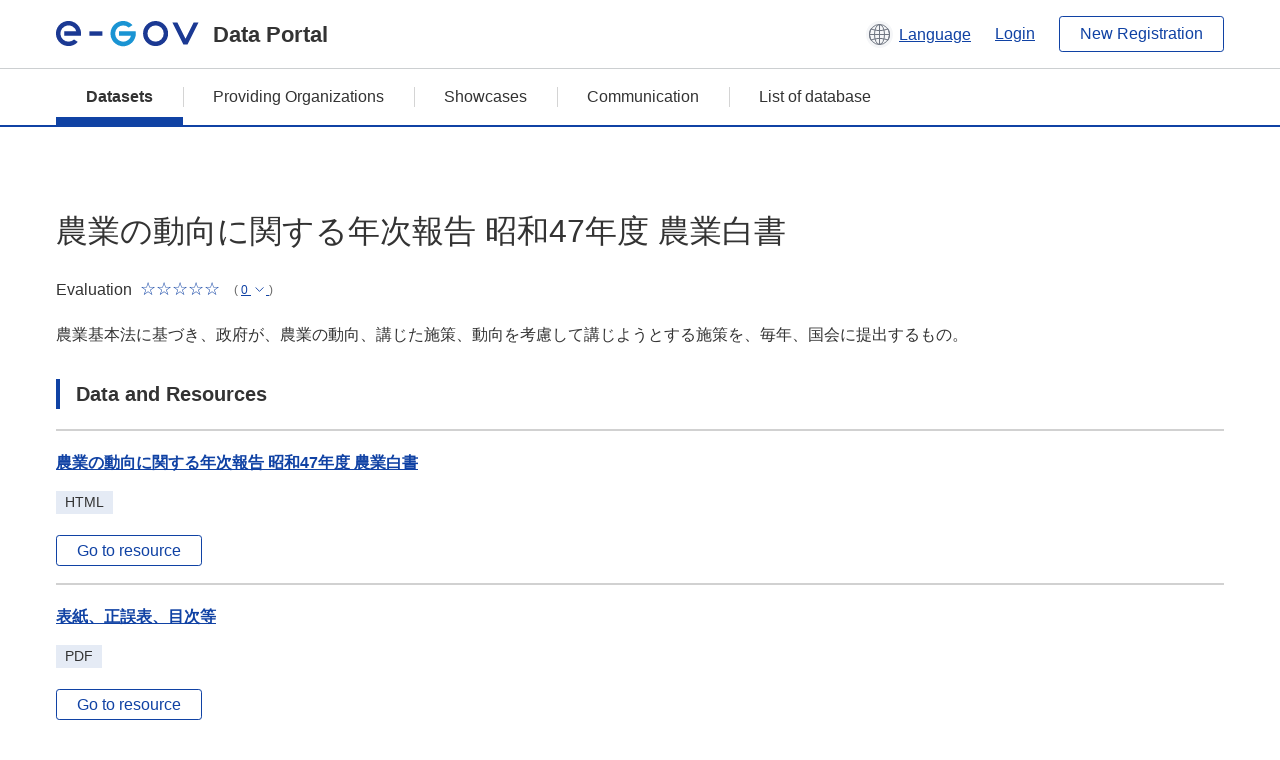

--- FILE ---
content_type: text/html; charset=utf-8
request_url: https://data.e-gov.go.jp/data/en/dataset/maff_20140918_0020
body_size: 9784
content:
<!DOCTYPE html>
<!--[if IE 9]> <html lang="en" class="ie9"> <![endif]-->
<!--[if gt IE 8]><!--> <html lang="en"> <!--<![endif]-->
  <head>
    
  <meta charset="utf-8" />
      <meta name="generator" content="ckan 2.9.5" />
      <meta name="viewport" content="width=device-width">
  
  <meta name="description" content="データカタログに登録済みのデータセットの詳細、リソースの一覧を表示します。" />
  <meta name="keywords" content="公共データ,オープンデータ,データカタログ,データセット" />


    <title>
    Dataset
 | e-Govデータポータル</title>

    
    
    <link rel="shortcut icon" href="/data/base/images/favicon.ico" />
    
    
        <link rel="alternate" type="text/n3" href="https://data.e-gov.go.jp/data/en/dataset/963ce44d-df84-43b8-a591-1e0824614d12.n3"/>
        <link rel="alternate" type="text/ttl" href="https://data.e-gov.go.jp/data/en/dataset/963ce44d-df84-43b8-a591-1e0824614d12.ttl"/>
        <link rel="alternate" type="application/rdf+xml" href="https://data.e-gov.go.jp/data/en/dataset/963ce44d-df84-43b8-a591-1e0824614d12.xml"/>
        <link rel="alternate" type="application/ld+json" href="https://data.e-gov.go.jp/data/en/dataset/963ce44d-df84-43b8-a591-1e0824614d12.jsonld"/>
    

  
  
  
  


    
  
      
      
    
  
  <meta property="og:title" content="農業の動向に関する年次報告 昭和47年度 農業白書 - e-Govデータポータル">
  <meta property="og:description" content="農業基本法に基づき、政府が、農業の動向、講じた施策、動向を考慮して講じようとする施策を、毎年、国会に提出するもの。">


    
    <link href="/data/webassets/ckanext-datasetslist-theme/637f4624_jquery-ui-min-css.css" rel="stylesheet"/>
<link href="/data/webassets/ckanext-datasetslist-theme/a8504815_datasetslist_theme_css.css" rel="stylesheet"/>
<link href="/data/webassets/ckanext-datasetslist-theme/088fc192_datasetslist_theme_form_tooltip_css.css" rel="stylesheet"/>
<link href="/data/webassets/vendor/bc192712_select2.css" rel="stylesheet"/>
<link href="/data/webassets/vendor/0b01aef1_font-awesome.css" rel="stylesheet"/>
<link href="/data/webassets/ckanext-datasetslist-theme/79ca7695_suggest_css.css" rel="stylesheet"/>
    
  </head>

  
  <body data-site-root="https://data.e-gov.go.jp/data/" data-locale-root="https://data.e-gov.go.jp/data/en/" >

    

    
        

<div id="blockskip">
  <a href="#contents">Go to main text of this page</a>
</div>
<header>
  <div class="header_title_container">
    <div class="header_title_inner header-image">
      <button class="header_menu_btn" id="header_menu_btn_01" aria-label="Menu" data-dialog="header_nav_area">
        <span class="menu_bar"></span>
        <span class="menu_bar"></span>
        <span class="menu_bar"></span>
        <span class="menu_label">Menu</span>
      </button>
  
    
      <a href="/data/en/" class="header_logo"><img src="/data/base/images/logo.svg" alt="e-Govデータポータル"></a>
      <span class="header_title">Data Portal</span>
    
  
      <div class="header_lang_wrapper">
        <a href="#" class="header_lang_link" role="button" aria-expanded="false" aria-controls="lang_menu_01" style="text-decoration: none;">
          <img class="icon_header_lang" src="/data/base/images/icon_header_lang.svg" alt="Image of language switching">
          <span class="only_pc lang_link" lang="en" style="margin-left: 0.15rem !important">Language</span>
        </a>
        <ul class="lang_menu" id="lang_menu_01" aria-label="Account menu">
          <li><a href="/data/ja/dataset/maff_20140918_0020">日本語</a></li>
          <li><a href="/data/en/dataset/maff_20140918_0020" lang="en">English</a></li>
        </ul>
      </div>
  
    
      <a href="https://data.e-gov.go.jp/info/en/keycloak/login" 
           class="header_link only_pc ml-0 pc-ml-6">
          Login
      </a>
    
      <button class="btn_normal only_pc ml-0 pc-ml-6" onclick="location.href='https://account.e-gov.go.jp/user/pre-registration/init?service_type=00'">New Registration</button>
    
  
    </div>
  </div>
  <div class="header_nav_container" id="header_nav_area" aria-labelledby="header_menu_btn_01">
    <nav class="header_nav">
      <div class="nav_header">
        <img class="header_menu_logo" src="/data/base/images/logo.svg" alt="e-Govデータポータル" tabindex="0">
        <button class="close_dialog close_dialog_btn">
          <span class="close_dialog_label">Close</span>
        </button>
      </div>
  
    
    
      <div class="nav_user_links">
        <a href="https://data.e-gov.go.jp/info/en/keycloak/login" class="header_link header_link_in_menu">Login</a>
      
        <a href="https://data.e-gov.go.jp/info/en/#" class="header_link header_link_in_menu">New Registration</a>
      
      </div>
  
      <ul class="nav_bar">
                <li class="active"><a href="/data/en/dataset/?organization=default">Datasets</a></li><li><a href="/data/en/organization/?q=default">Providing Organizations</a></li><li><a href="/data/en/showcase?organization=default">Showcases</a></li>
  

    
        <li><a href="https://data.e-gov.go.jp/info/en/communication/list">Communication</a></li>
        <li><a href="/info/databasesite">List of database</a></li>
  
      </ul>
      <ul class="nav_bottom_links">
        <li><a href="/info/about-site">About this site</a></li>
        <li><a href="/info/service-policy">Terms of Use</a></li>
        <li><a href="/info/help">Help</a></li>
        <li><a href="/info/terms">Terms and Conditions</a></li>
        <li><a href="/info/privacy-policy">Privacy Policy</a></li>
        <li><a href="/info/contacts">Contact Us</a></li>
        <li><a href="https://data.e-gov.go.jp/info/en/dashboard/metrics">Dashboard</a></li>
        <li><a href="/info/site-map">Site Map</a></li>
      </ul>
    
    </nav>
  </div>
</header>

    

    
    
      <main>
        
          <div class="contents_area flash-messages mb-5 pc-mb-5">
            
              
            
          </div>
        
      <div class="contents_area" id="contents">
    
      <!-- <div class="container"> -->
        

          <div class="row wrapper no-nav">

            
 
          </div>

          
<!-- package/read primary start-->
<div class="main_contents">
  <div class="primary" role="main">
    <div class="container">
      <div class="row dataset-update-bnt">
        <div>
        </div>
      </div>
    </div>
    <h1 class="page_title mt-0 pc-mt-0" style="overflow-wrap: anywhere; width: 100%;">
      農業の動向に関する年次報告 昭和47年度 農業白書
    </h1>
    <div class="star_rate_container mt-0 pc-mt-0 mb-0 pc-mb-0">
      <span class="rate_label mr-2">Evaluation</span>
      <span class='star_rate star_rate_0' aria-hidden="true"></span>
      <span class="rate_amount ml-1">(
        <a href="#" class="rate_breakdown_handle" role="button" aria-expanded="false" aria-controls="rate_breakdown_01">
          <span>0</span>
          <img class="icon_rate_breakdown_open" src="/data/base/images/icon_rate_breakdown_open.svg" alt="Open Evaluation Breakdown">
          <img class="icon_rate_breakdown_close" src="/data/base/images/icon_rate_breakdown_close.svg" alt="Close Evaluation Breakdown">
        </a>)
      </span>
    </div>
    <ul class="rate_breakdown percentage_100 pc_px_310 mt-2" id="rate_breakdown_01" aria-label="Evaluation Breakdown">
      <li class="star_rate_container">
        <span class="star_rate star_rate_5" aria-hidden="true"></span><span class="rate_alt visually_hidden"></span><span class="rate_label ml-2">Very Good</span><span class="rate_breakdown_amount">(0)</span>
      </li>
      <li class="star_rate_container">
        <span class="star_rate star_rate_4" aria-hidden="true"></span><span class="rate_alt visually_hidden"></span><span class="rate_label ml-2">Good</span><span class="rate_breakdown_amount">(0)</span>
      </li>
      <li class="star_rate_container">
        <span class="star_rate star_rate_3" aria-hidden="true"></span><span class="rate_alt visually_hidden"></span><span class="rate_label ml-2">Neutral</span><span class="rate_breakdown_amount">(0)</span>
      </li>
      <li class="star_rate_container">
        <span class="star_rate star_rate_2" aria-hidden="true"></span><span class="rate_alt visually_hidden"></span><span class="rate_label ml-2">Not Good</span><span class="rate_breakdown_amount">(0)</span>
      </li>
      <li class="star_rate_container">
        <span class="star_rate star_rate_1" aria-hidden="true"></span><span class="rate_alt visually_hidden"></span><span class="rate_label ml-2">Bad</span><span class="rate_breakdown_amount">(0)</span>
      </li>
    </ul>
    <div class="notes text mt-5 pc-mt-5 mb-0 pc-mb-0">
      <p>農業基本法に基づき、政府が、農業の動向、講じた施策、動向を考慮して講じようとする施策を、毎年、国会に提出するもの。</p>
    </div>
    <div class="follow_button">
      
    </div>
    <span class="insert-comment-thread"></span>
<section id="dataset-resources" class="resources">
  <h2 class="page_title_icon mt-8 pc-mt-8 mb-0 pc-mb-0">Data and Resources</h2>
  
  
  
    
  
    
  
    
  
    
  
    
  
    
  
    
  
    
  
    
  
    
  
    
  
    
  
    
  
    
  
    
  
    
  
    
  
    
  
    
  
    
  
    
  
    
  
    
  
    
  
    
  
    
  
    
  
    
  
    
  
    
  
    
  
  
  
  
    
      <ul class="list_dataset mt-5 pc-mt-5 mb-0 pc-mb-0">
        
          
          
          
          
            
              
                


<li class="list_dataset_item resource-item"  data-id="909166c2-2b9b-46e8-ad00-4f920e9e4ff6" >
  <a href="javascript:;" class="handle-fa sort-arrows">
    <i class="fa fa-arrows"></i>
  </a>
  <div class="list_dataset_item_main_box">
    <div class="list_dataset_item_column_content">
  
  <p class="mt-0 pc-mt-0 mb-4 pc-mb-4 resource-sort-arrows">
  <a class="link_normal list_dataset_item_title" href="/data/en/dataset/maff_20140918_0020/resource/909166c2-2b9b-46e8-ad00-4f920e9e4ff6" title="農業の動向に関する年次報告 昭和47年度 農業白書">
    農業の動向に関する年次報告 昭和47年度 農業白書
    

  </a>
  </p>
  
  

  
  
  
  <div class="dropdown btn-group">
   
    <p class="list_dataset_item_badge_container mt-0 pc-mt-0 mb-4 pc-mb-4">
     <span class="badge">HTML</span>
    </p>
   
   
    <a href="http://www.library-archive.maff.go.jp/index/400130076_0001" class="btn_normal btn_sizelock mt-0 pc-mt-0 mb-0 pc-mb-0 resource-url-analytics" target="_blank">
      
        Go to resource
      
    </a>
   
  </div>
  
</div>
</div>
  
</li>
              
            
          
            
              
                


<li class="list_dataset_item resource-item"  data-id="9e4defc2-5f50-4027-8774-987884fae1ad" >
  <a href="javascript:;" class="handle-fa sort-arrows">
    <i class="fa fa-arrows"></i>
  </a>
  <div class="list_dataset_item_main_box">
    <div class="list_dataset_item_column_content">
  
  <p class="mt-0 pc-mt-0 mb-4 pc-mb-4 resource-sort-arrows">
  <a class="link_normal list_dataset_item_title" href="/data/en/dataset/maff_20140918_0020/resource/9e4defc2-5f50-4027-8774-987884fae1ad" title="表紙、正誤表、目次等">
    表紙、正誤表、目次等
    

  </a>
  </p>
  
  

  
  
  
  <div class="dropdown btn-group">
   
    <p class="list_dataset_item_badge_container mt-0 pc-mt-0 mb-4 pc-mb-4">
     <span class="badge">PDF</span>
    </p>
   
   
    <a href="http://www.library-archive.maff.go.jp/index/400130076_0001" class="btn_normal btn_sizelock mt-0 pc-mt-0 mb-0 pc-mb-0 resource-url-analytics" target="_blank">
      
        Go to resource
      
    </a>
   
  </div>
  
</div>
</div>
  
</li>
              
            
          
            
              
                


<li class="list_dataset_item resource-item"  data-id="ed9d67b8-032c-42b8-a371-1e4f46f7b50e" >
  <a href="javascript:;" class="handle-fa sort-arrows">
    <i class="fa fa-arrows"></i>
  </a>
  <div class="list_dataset_item_main_box">
    <div class="list_dataset_item_column_content">
  
  <p class="mt-0 pc-mt-0 mb-4 pc-mb-4 resource-sort-arrows">
  <a class="link_normal list_dataset_item_title" href="/data/en/dataset/maff_20140918_0020/resource/ed9d67b8-032c-42b8-a371-1e4f46f7b50e" title="第1部　農業の動向">
    第1部　農業の動向
    

  </a>
  </p>
  
  

  
  
  
  <div class="dropdown btn-group">
   
    <p class="list_dataset_item_badge_container mt-0 pc-mt-0 mb-4 pc-mb-4">
     <span class="badge">PDF</span>
    </p>
   
   
    <a href="http://www.library-archive.maff.go.jp/index/400130076_0001" class="btn_normal btn_sizelock mt-0 pc-mt-0 mb-0 pc-mb-0 resource-url-analytics" target="_blank">
      
        Go to resource
      
    </a>
   
  </div>
  
</div>
</div>
  
</li>
              
            
          
            
              
                


<li class="list_dataset_item resource-item"  data-id="52132b05-2477-427d-89b0-f9431edf04a2" >
  <a href="javascript:;" class="handle-fa sort-arrows">
    <i class="fa fa-arrows"></i>
  </a>
  <div class="list_dataset_item_main_box">
    <div class="list_dataset_item_column_content">
  
  <p class="mt-0 pc-mt-0 mb-4 pc-mb-4 resource-sort-arrows">
  <a class="link_normal list_dataset_item_title" href="/data/en/dataset/maff_20140918_0020/resource/52132b05-2477-427d-89b0-f9431edf04a2" title="Ⅰ　農業経済の概観　p.13">
    Ⅰ　農業経済の概観　p.13
    

  </a>
  </p>
  
  

  
  
  
  <div class="dropdown btn-group">
   
    <p class="list_dataset_item_badge_container mt-0 pc-mt-0 mb-4 pc-mb-4">
     <span class="badge">PDF</span>
    </p>
   
   
    <a href="http://www.library-archive.maff.go.jp/index/400130076_0001" class="btn_normal btn_sizelock mt-0 pc-mt-0 mb-0 pc-mb-0 resource-url-analytics" target="_blank">
      
        Go to resource
      
    </a>
   
  </div>
  
</div>
</div>
  
</li>
              
            
          
            
              
                


<li class="list_dataset_item resource-item"  data-id="852bcc8d-95b5-490a-8cd4-20d8992204a4" >
  <a href="javascript:;" class="handle-fa sort-arrows">
    <i class="fa fa-arrows"></i>
  </a>
  <div class="list_dataset_item_main_box">
    <div class="list_dataset_item_column_content">
  
  <p class="mt-0 pc-mt-0 mb-4 pc-mb-4 resource-sort-arrows">
  <a class="link_normal list_dataset_item_title" href="/data/en/dataset/maff_20140918_0020/resource/852bcc8d-95b5-490a-8cd4-20d8992204a4" title="1　46～47年度の農業経済　p.13">
    1　46～47年度の農業経済　p.13
    

  </a>
  </p>
  
  

  
  
  
  <div class="dropdown btn-group">
   
    <p class="list_dataset_item_badge_container mt-0 pc-mt-0 mb-4 pc-mb-4">
     <span class="badge">PDF</span>
    </p>
   
   
    <a href="http://www.library-archive.maff.go.jp/index/400130076_0001" class="btn_normal btn_sizelock mt-0 pc-mt-0 mb-0 pc-mb-0 resource-url-analytics" target="_blank">
      
        Go to resource
      
    </a>
   
  </div>
  
</div>
</div>
  
</li>
              
            
          
            
              
                


<li class="list_dataset_item resource-item"  data-id="4548addf-e1ae-481f-91d4-06b69f104d7d" >
  <a href="javascript:;" class="handle-fa sort-arrows">
    <i class="fa fa-arrows"></i>
  </a>
  <div class="list_dataset_item_main_box">
    <div class="list_dataset_item_column_content">
  
  <p class="mt-0 pc-mt-0 mb-4 pc-mb-4 resource-sort-arrows">
  <a class="link_normal list_dataset_item_title" href="/data/en/dataset/maff_20140918_0020/resource/4548addf-e1ae-481f-91d4-06b69f104d7d" title="2　生産性と生活水準の動向　p.26">
    2　生産性と生活水準の動向　p.26
    

  </a>
  </p>
  
  

  
  
  
  <div class="dropdown btn-group">
   
    <p class="list_dataset_item_badge_container mt-0 pc-mt-0 mb-4 pc-mb-4">
     <span class="badge">PDF</span>
    </p>
   
   
    <a href="http://www.library-archive.maff.go.jp/index/400130076_0001" class="btn_normal btn_sizelock mt-0 pc-mt-0 mb-0 pc-mb-0 resource-url-analytics" target="_blank">
      
        Go to resource
      
    </a>
   
  </div>
  
</div>
</div>
  
</li>
              
            
          
            
              
                


<li class="list_dataset_item resource-item"  data-id="06d1f316-fa1c-4be9-946c-1ce587a39615" >
  <a href="javascript:;" class="handle-fa sort-arrows">
    <i class="fa fa-arrows"></i>
  </a>
  <div class="list_dataset_item_main_box">
    <div class="list_dataset_item_column_content">
  
  <p class="mt-0 pc-mt-0 mb-4 pc-mb-4 resource-sort-arrows">
  <a class="link_normal list_dataset_item_title" href="/data/en/dataset/maff_20140918_0020/resource/06d1f316-fa1c-4be9-946c-1ce587a39615" title="3　農業・農村と国土資源の利用　p.34">
    3　農業・農村と国土資源の利用　p.34
    

  </a>
  </p>
  
  

  
  
  
  <div class="dropdown btn-group">
   
    <p class="list_dataset_item_badge_container mt-0 pc-mt-0 mb-4 pc-mb-4">
     <span class="badge">PDF</span>
    </p>
   
   
    <a href="http://www.library-archive.maff.go.jp/index/400130076_0001" class="btn_normal btn_sizelock mt-0 pc-mt-0 mb-0 pc-mb-0 resource-url-analytics" target="_blank">
      
        Go to resource
      
    </a>
   
  </div>
  
</div>
</div>
  
</li>
              
            
          
            
              
                


<li class="list_dataset_item resource-item"  data-id="2d268211-294c-4d84-9abf-2fe054865df6" >
  <a href="javascript:;" class="handle-fa sort-arrows">
    <i class="fa fa-arrows"></i>
  </a>
  <div class="list_dataset_item_main_box">
    <div class="list_dataset_item_column_content">
  
  <p class="mt-0 pc-mt-0 mb-4 pc-mb-4 resource-sort-arrows">
  <a class="link_normal list_dataset_item_title" href="/data/en/dataset/maff_20140918_0020/resource/2d268211-294c-4d84-9abf-2fe054865df6" title="付　沖縄農業の現状　p.46">
    付　沖縄農業の現状　p.46
    

  </a>
  </p>
  
  

  
  
  
  <div class="dropdown btn-group">
   
    <p class="list_dataset_item_badge_container mt-0 pc-mt-0 mb-4 pc-mb-4">
     <span class="badge">PDF</span>
    </p>
   
   
    <a href="http://www.library-archive.maff.go.jp/index/400130076_0001" class="btn_normal btn_sizelock mt-0 pc-mt-0 mb-0 pc-mb-0 resource-url-analytics" target="_blank">
      
        Go to resource
      
    </a>
   
  </div>
  
</div>
</div>
  
</li>
              
            
          
            
              
                


<li class="list_dataset_item resource-item"  data-id="889cf7f8-e93b-4e7a-8422-d53eae1db32f" >
  <a href="javascript:;" class="handle-fa sort-arrows">
    <i class="fa fa-arrows"></i>
  </a>
  <div class="list_dataset_item_main_box">
    <div class="list_dataset_item_column_content">
  
  <p class="mt-0 pc-mt-0 mb-4 pc-mb-4 resource-sort-arrows">
  <a class="link_normal list_dataset_item_title" href="/data/en/dataset/maff_20140918_0020/resource/889cf7f8-e93b-4e7a-8422-d53eae1db32f" title="Ⅱ　農産物の需給と価格　p.53">
    Ⅱ　農産物の需給と価格　p.53
    

  </a>
  </p>
  
  

  
  
  
  <div class="dropdown btn-group">
   
    <p class="list_dataset_item_badge_container mt-0 pc-mt-0 mb-4 pc-mb-4">
     <span class="badge">PDF</span>
    </p>
   
   
    <a href="http://www.library-archive.maff.go.jp/index/400130076_0001" class="btn_normal btn_sizelock mt-0 pc-mt-0 mb-0 pc-mb-0 resource-url-analytics" target="_blank">
      
        Go to resource
      
    </a>
   
  </div>
  
</div>
</div>
  
</li>
              
            
          
            
              
                


<li class="list_dataset_item resource-item"  data-id="ccb6e009-d33f-4f0f-810a-4258c70d1651" >
  <a href="javascript:;" class="handle-fa sort-arrows">
    <i class="fa fa-arrows"></i>
  </a>
  <div class="list_dataset_item_main_box">
    <div class="list_dataset_item_column_content">
  
  <p class="mt-0 pc-mt-0 mb-4 pc-mb-4 resource-sort-arrows">
  <a class="link_normal list_dataset_item_title" href="/data/en/dataset/maff_20140918_0020/resource/ccb6e009-d33f-4f0f-810a-4258c70d1651" title="1　農産物の需要　p.53">
    1　農産物の需要　p.53
    

  </a>
  </p>
  
  

  
  
  
  <div class="dropdown btn-group">
   
    <p class="list_dataset_item_badge_container mt-0 pc-mt-0 mb-4 pc-mb-4">
     <span class="badge">PDF</span>
    </p>
   
   
    <a href="http://www.library-archive.maff.go.jp/index/400130076_0001" class="btn_normal btn_sizelock mt-0 pc-mt-0 mb-0 pc-mb-0 resource-url-analytics" target="_blank">
      
        Go to resource
      
    </a>
   
  </div>
  
</div>
</div>
  
</li>
              
            
          
            
              
                


<li class="list_dataset_item resource-item"  data-id="4565ec37-5c2e-46d3-84a1-7de4f5c23c0d" >
  <a href="javascript:;" class="handle-fa sort-arrows">
    <i class="fa fa-arrows"></i>
  </a>
  <div class="list_dataset_item_main_box">
    <div class="list_dataset_item_column_content">
  
  <p class="mt-0 pc-mt-0 mb-4 pc-mb-4 resource-sort-arrows">
  <a class="link_normal list_dataset_item_title" href="/data/en/dataset/maff_20140918_0020/resource/4565ec37-5c2e-46d3-84a1-7de4f5c23c0d" title="2　農業生産の動向　p.59">
    2　農業生産の動向　p.59
    

  </a>
  </p>
  
  

  
  
  
  <div class="dropdown btn-group">
   
    <p class="list_dataset_item_badge_container mt-0 pc-mt-0 mb-4 pc-mb-4">
     <span class="badge">PDF</span>
    </p>
   
   
    <a href="http://www.library-archive.maff.go.jp/index/400130076_0001" class="btn_normal btn_sizelock mt-0 pc-mt-0 mb-0 pc-mb-0 resource-url-analytics" target="_blank">
      
        Go to resource
      
    </a>
   
  </div>
  
</div>
</div>
  
</li>
              
            
          
            
              
                


<li class="list_dataset_item resource-item"  data-id="6cd368cd-39ff-4fc5-949b-84f61de4b711" >
  <a href="javascript:;" class="handle-fa sort-arrows">
    <i class="fa fa-arrows"></i>
  </a>
  <div class="list_dataset_item_main_box">
    <div class="list_dataset_item_column_content">
  
  <p class="mt-0 pc-mt-0 mb-4 pc-mb-4 resource-sort-arrows">
  <a class="link_normal list_dataset_item_title" href="/data/en/dataset/maff_20140918_0020/resource/6cd368cd-39ff-4fc5-949b-84f61de4b711" title="3　農産物の貿易　p.85">
    3　農産物の貿易　p.85
    

  </a>
  </p>
  
  

  
  
  
  <div class="dropdown btn-group">
   
    <p class="list_dataset_item_badge_container mt-0 pc-mt-0 mb-4 pc-mb-4">
     <span class="badge">PDF</span>
    </p>
   
   
    <a href="http://www.library-archive.maff.go.jp/index/400130076_0001" class="btn_normal btn_sizelock mt-0 pc-mt-0 mb-0 pc-mb-0 resource-url-analytics" target="_blank">
      
        Go to resource
      
    </a>
   
  </div>
  
</div>
</div>
  
</li>
              
            
          
            
              
                


<li class="list_dataset_item resource-item"  data-id="592ef1d4-63e8-4b94-9c1b-e418cd74f038" >
  <a href="javascript:;" class="handle-fa sort-arrows">
    <i class="fa fa-arrows"></i>
  </a>
  <div class="list_dataset_item_main_box">
    <div class="list_dataset_item_column_content">
  
  <p class="mt-0 pc-mt-0 mb-4 pc-mb-4 resource-sort-arrows">
  <a class="link_normal list_dataset_item_title" href="/data/en/dataset/maff_20140918_0020/resource/592ef1d4-63e8-4b94-9c1b-e418cd74f038" title="Ⅲ　農業経営の動向　p.113">
    Ⅲ　農業経営の動向　p.113
    

  </a>
  </p>
  
  

  
  
  
  <div class="dropdown btn-group">
   
    <p class="list_dataset_item_badge_container mt-0 pc-mt-0 mb-4 pc-mb-4">
     <span class="badge">PDF</span>
    </p>
   
   
    <a href="http://www.library-archive.maff.go.jp/index/400130076_0001" class="btn_normal btn_sizelock mt-0 pc-mt-0 mb-0 pc-mb-0 resource-url-analytics" target="_blank">
      
        Go to resource
      
    </a>
   
  </div>
  
</div>
</div>
  
</li>
              
            
          
            
              
                


<li class="list_dataset_item resource-item"  data-id="d57e7a9b-465d-4fa0-a219-9f917aaf4b9b" >
  <a href="javascript:;" class="handle-fa sort-arrows">
    <i class="fa fa-arrows"></i>
  </a>
  <div class="list_dataset_item_main_box">
    <div class="list_dataset_item_column_content">
  
  <p class="mt-0 pc-mt-0 mb-4 pc-mb-4 resource-sort-arrows">
  <a class="link_normal list_dataset_item_title" href="/data/en/dataset/maff_20140918_0020/resource/d57e7a9b-465d-4fa0-a219-9f917aaf4b9b" title="1　農業経営をめぐる諸条件の変化　p.113">
    1　農業経営をめぐる諸条件の変化　p.113
    

  </a>
  </p>
  
  

  
  
  
  <div class="dropdown btn-group">
   
    <p class="list_dataset_item_badge_container mt-0 pc-mt-0 mb-4 pc-mb-4">
     <span class="badge">PDF</span>
    </p>
   
   
    <a href="http://www.library-archive.maff.go.jp/index/400130076_0001" class="btn_normal btn_sizelock mt-0 pc-mt-0 mb-0 pc-mb-0 resource-url-analytics" target="_blank">
      
        Go to resource
      
    </a>
   
  </div>
  
</div>
</div>
  
</li>
              
            
          
            
              
                


<li class="list_dataset_item resource-item"  data-id="88dd678a-5e98-4324-a21f-e44d66882456" >
  <a href="javascript:;" class="handle-fa sort-arrows">
    <i class="fa fa-arrows"></i>
  </a>
  <div class="list_dataset_item_main_box">
    <div class="list_dataset_item_column_content">
  
  <p class="mt-0 pc-mt-0 mb-4 pc-mb-4 resource-sort-arrows">
  <a class="link_normal list_dataset_item_title" href="/data/en/dataset/maff_20140918_0020/resource/88dd678a-5e98-4324-a21f-e44d66882456" title="2　高能率農業の展開　p.132">
    2　高能率農業の展開　p.132
    

  </a>
  </p>
  
  

  
  
  
  <div class="dropdown btn-group">
   
    <p class="list_dataset_item_badge_container mt-0 pc-mt-0 mb-4 pc-mb-4">
     <span class="badge">PDF</span>
    </p>
   
   
    <a href="http://www.library-archive.maff.go.jp/index/400130076_0001" class="btn_normal btn_sizelock mt-0 pc-mt-0 mb-0 pc-mb-0 resource-url-analytics" target="_blank">
      
        Go to resource
      
    </a>
   
  </div>
  
</div>
</div>
  
</li>
              
            
          
            
              
                


<li class="list_dataset_item resource-item"  data-id="5d33bc2e-f987-45dd-a529-29fe154994bd" >
  <a href="javascript:;" class="handle-fa sort-arrows">
    <i class="fa fa-arrows"></i>
  </a>
  <div class="list_dataset_item_main_box">
    <div class="list_dataset_item_column_content">
  
  <p class="mt-0 pc-mt-0 mb-4 pc-mb-4 resource-sort-arrows">
  <a class="link_normal list_dataset_item_title" href="/data/en/dataset/maff_20140918_0020/resource/5d33bc2e-f987-45dd-a529-29fe154994bd" title="3　農村社会の動向　p.156">
    3　農村社会の動向　p.156
    

  </a>
  </p>
  
  

  
  
  
  <div class="dropdown btn-group">
   
    <p class="list_dataset_item_badge_container mt-0 pc-mt-0 mb-4 pc-mb-4">
     <span class="badge">PDF</span>
    </p>
   
   
    <a href="http://www.library-archive.maff.go.jp/index/400130076_0001" class="btn_normal btn_sizelock mt-0 pc-mt-0 mb-0 pc-mb-0 resource-url-analytics" target="_blank">
      
        Go to resource
      
    </a>
   
  </div>
  
</div>
</div>
  
</li>
              
            
          
            
              
                


<li class="list_dataset_item resource-item"  data-id="50bbb69e-2935-4c0e-8dfb-c1e88fe27c6d" >
  <a href="javascript:;" class="handle-fa sort-arrows">
    <i class="fa fa-arrows"></i>
  </a>
  <div class="list_dataset_item_main_box">
    <div class="list_dataset_item_column_content">
  
  <p class="mt-0 pc-mt-0 mb-4 pc-mb-4 resource-sort-arrows">
  <a class="link_normal list_dataset_item_title" href="/data/en/dataset/maff_20140918_0020/resource/50bbb69e-2935-4c0e-8dfb-c1e88fe27c6d" title="むすび　p.166">
    むすび　p.166
    

  </a>
  </p>
  
  

  
  
  
  <div class="dropdown btn-group">
   
    <p class="list_dataset_item_badge_container mt-0 pc-mt-0 mb-4 pc-mb-4">
     <span class="badge">PDF</span>
    </p>
   
   
    <a href="http://www.library-archive.maff.go.jp/index/400130076_0001" class="btn_normal btn_sizelock mt-0 pc-mt-0 mb-0 pc-mb-0 resource-url-analytics" target="_blank">
      
        Go to resource
      
    </a>
   
  </div>
  
</div>
</div>
  
</li>
              
            
          
            
              
                


<li class="list_dataset_item resource-item"  data-id="6bc8e1ca-db85-45ab-82c2-99dcbe3b7319" >
  <a href="javascript:;" class="handle-fa sort-arrows">
    <i class="fa fa-arrows"></i>
  </a>
  <div class="list_dataset_item_main_box">
    <div class="list_dataset_item_column_content">
  
  <p class="mt-0 pc-mt-0 mb-4 pc-mb-4 resource-sort-arrows">
  <a class="link_normal list_dataset_item_title" href="/data/en/dataset/maff_20140918_0020/resource/6bc8e1ca-db85-45ab-82c2-99dcbe3b7319" title="第2部　農業に関して講じた施策">
    第2部　農業に関して講じた施策
    

  </a>
  </p>
  
  

  
  
  
  <div class="dropdown btn-group">
   
    <p class="list_dataset_item_badge_container mt-0 pc-mt-0 mb-4 pc-mb-4">
     <span class="badge">PDF</span>
    </p>
   
   
    <a href="http://www.library-archive.maff.go.jp/index/400130076_0001" class="btn_normal btn_sizelock mt-0 pc-mt-0 mb-0 pc-mb-0 resource-url-analytics" target="_blank">
      
        Go to resource
      
    </a>
   
  </div>
  
</div>
</div>
  
</li>
              
            
          
            
              
                


<li class="list_dataset_item resource-item"  data-id="0eaac031-866b-45bb-aca8-e846c068d58a" >
  <a href="javascript:;" class="handle-fa sort-arrows">
    <i class="fa fa-arrows"></i>
  </a>
  <div class="list_dataset_item_main_box">
    <div class="list_dataset_item_column_content">
  
  <p class="mt-0 pc-mt-0 mb-4 pc-mb-4 resource-sort-arrows">
  <a class="link_normal list_dataset_item_title" href="/data/en/dataset/maff_20140918_0020/resource/0eaac031-866b-45bb-aca8-e846c068d58a" title="概説　p.175">
    概説　p.175
    

  </a>
  </p>
  
  

  
  
  
  <div class="dropdown btn-group">
   
    <p class="list_dataset_item_badge_container mt-0 pc-mt-0 mb-4 pc-mb-4">
     <span class="badge">PDF</span>
    </p>
   
   
    <a href="http://www.library-archive.maff.go.jp/index/400130076_0001" class="btn_normal btn_sizelock mt-0 pc-mt-0 mb-0 pc-mb-0 resource-url-analytics" target="_blank">
      
        Go to resource
      
    </a>
   
  </div>
  
</div>
</div>
  
</li>
              
            
          
            
              
                


<li class="list_dataset_item resource-item"  data-id="a6fac4d4-c69c-4b82-99f7-fa71ec782f03" >
  <a href="javascript:;" class="handle-fa sort-arrows">
    <i class="fa fa-arrows"></i>
  </a>
  <div class="list_dataset_item_main_box">
    <div class="list_dataset_item_column_content">
  
  <p class="mt-0 pc-mt-0 mb-4 pc-mb-4 resource-sort-arrows">
  <a class="link_normal list_dataset_item_title" href="/data/en/dataset/maff_20140918_0020/resource/a6fac4d4-c69c-4b82-99f7-fa71ec782f03" title="Ⅰ　農業構造改善の推進　p.182">
    Ⅰ　農業構造改善の推進　p.182
    

  </a>
  </p>
  
  

  
  
  
  <div class="dropdown btn-group">
   
    <p class="list_dataset_item_badge_container mt-0 pc-mt-0 mb-4 pc-mb-4">
     <span class="badge">PDF</span>
    </p>
   
   
    <a href="http://www.library-archive.maff.go.jp/index/400130076_0001" class="btn_normal btn_sizelock mt-0 pc-mt-0 mb-0 pc-mb-0 resource-url-analytics" target="_blank">
      
        Go to resource
      
    </a>
   
  </div>
  
</div>
</div>
  
</li>
              
            
          
            
              
                


<li class="list_dataset_item resource-item"  data-id="5b47ca3b-137c-4b55-bb2c-06f2c75a583c" >
  <a href="javascript:;" class="handle-fa sort-arrows">
    <i class="fa fa-arrows"></i>
  </a>
  <div class="list_dataset_item_main_box">
    <div class="list_dataset_item_column_content">
  
  <p class="mt-0 pc-mt-0 mb-4 pc-mb-4 resource-sort-arrows">
  <a class="link_normal list_dataset_item_title" href="/data/en/dataset/maff_20140918_0020/resource/5b47ca3b-137c-4b55-bb2c-06f2c75a583c" title="Ⅱ　農業団地の育成　p.193">
    Ⅱ　農業団地の育成　p.193
    

  </a>
  </p>
  
  

  
  
  
  <div class="dropdown btn-group">
   
    <p class="list_dataset_item_badge_container mt-0 pc-mt-0 mb-4 pc-mb-4">
     <span class="badge">PDF</span>
    </p>
   
   
    <a href="http://www.library-archive.maff.go.jp/index/400130076_0001" class="btn_normal btn_sizelock mt-0 pc-mt-0 mb-0 pc-mb-0 resource-url-analytics" target="_blank">
      
        Go to resource
      
    </a>
   
  </div>
  
</div>
</div>
  
</li>
              
            
          
            
              
                


<li class="list_dataset_item resource-item"  data-id="e25b1624-466b-48bc-a45e-7aac3639eb4c" >
  <a href="javascript:;" class="handle-fa sort-arrows">
    <i class="fa fa-arrows"></i>
  </a>
  <div class="list_dataset_item_main_box">
    <div class="list_dataset_item_column_content">
  
  <p class="mt-0 pc-mt-0 mb-4 pc-mb-4 resource-sort-arrows">
  <a class="link_normal list_dataset_item_title" href="/data/en/dataset/maff_20140918_0020/resource/e25b1624-466b-48bc-a45e-7aac3639eb4c" title="Ⅲ　農業生産基盤の整備開発　p.197">
    Ⅲ　農業生産基盤の整備開発　p.197
    

  </a>
  </p>
  
  

  
  
  
  <div class="dropdown btn-group">
   
    <p class="list_dataset_item_badge_container mt-0 pc-mt-0 mb-4 pc-mb-4">
     <span class="badge">PDF</span>
    </p>
   
   
    <a href="http://www.library-archive.maff.go.jp/index/400130076_0001" class="btn_normal btn_sizelock mt-0 pc-mt-0 mb-0 pc-mb-0 resource-url-analytics" target="_blank">
      
        Go to resource
      
    </a>
   
  </div>
  
</div>
</div>
  
</li>
              
            
          
            
              
                


<li class="list_dataset_item resource-item"  data-id="a2256249-c355-4144-9a2e-e02eaa9fc3cc" >
  <a href="javascript:;" class="handle-fa sort-arrows">
    <i class="fa fa-arrows"></i>
  </a>
  <div class="list_dataset_item_main_box">
    <div class="list_dataset_item_column_content">
  
  <p class="mt-0 pc-mt-0 mb-4 pc-mb-4 resource-sort-arrows">
  <a class="link_normal list_dataset_item_title" href="/data/en/dataset/maff_20140918_0020/resource/a2256249-c355-4144-9a2e-e02eaa9fc3cc" title="Ⅳ　農業生産の再編成　p.205">
    Ⅳ　農業生産の再編成　p.205
    

  </a>
  </p>
  
  

  
  
  
  <div class="dropdown btn-group">
   
    <p class="list_dataset_item_badge_container mt-0 pc-mt-0 mb-4 pc-mb-4">
     <span class="badge">PDF</span>
    </p>
   
   
    <a href="http://www.library-archive.maff.go.jp/index/400130076_0001" class="btn_normal btn_sizelock mt-0 pc-mt-0 mb-0 pc-mb-0 resource-url-analytics" target="_blank">
      
        Go to resource
      
    </a>
   
  </div>
  
</div>
</div>
  
</li>
              
            
          
            
              
                


<li class="list_dataset_item resource-item"  data-id="4c2f827a-8dbd-460b-9daa-3311aae66351" >
  <a href="javascript:;" class="handle-fa sort-arrows">
    <i class="fa fa-arrows"></i>
  </a>
  <div class="list_dataset_item_main_box">
    <div class="list_dataset_item_column_content">
  
  <p class="mt-0 pc-mt-0 mb-4 pc-mb-4 resource-sort-arrows">
  <a class="link_normal list_dataset_item_title" href="/data/en/dataset/maff_20140918_0020/resource/4c2f827a-8dbd-460b-9daa-3311aae66351" title="Ⅴ　農産物の価格安定　p.226">
    Ⅴ　農産物の価格安定　p.226
    

  </a>
  </p>
  
  

  
  
  
  <div class="dropdown btn-group">
   
    <p class="list_dataset_item_badge_container mt-0 pc-mt-0 mb-4 pc-mb-4">
     <span class="badge">PDF</span>
    </p>
   
   
    <a href="http://www.library-archive.maff.go.jp/index/400130076_0001" class="btn_normal btn_sizelock mt-0 pc-mt-0 mb-0 pc-mb-0 resource-url-analytics" target="_blank">
      
        Go to resource
      
    </a>
   
  </div>
  
</div>
</div>
  
</li>
              
            
          
            
              
                


<li class="list_dataset_item resource-item"  data-id="6de64ecf-b447-4e27-865c-5b66086bbfda" >
  <a href="javascript:;" class="handle-fa sort-arrows">
    <i class="fa fa-arrows"></i>
  </a>
  <div class="list_dataset_item_main_box">
    <div class="list_dataset_item_column_content">
  
  <p class="mt-0 pc-mt-0 mb-4 pc-mb-4 resource-sort-arrows">
  <a class="link_normal list_dataset_item_title" href="/data/en/dataset/maff_20140918_0020/resource/6de64ecf-b447-4e27-865c-5b66086bbfda" title="Ⅵ　農産物の流通加工の合理化および消費者対策等の充実　p.238">
    Ⅵ　農産物の流通加工の合理化および消費者対策等の充実　p.238
    

  </a>
  </p>
  
  

  
  
  
  <div class="dropdown btn-group">
   
    <p class="list_dataset_item_badge_container mt-0 pc-mt-0 mb-4 pc-mb-4">
     <span class="badge">PDF</span>
    </p>
   
   
    <a href="http://www.library-archive.maff.go.jp/index/400130076_0001" class="btn_normal btn_sizelock mt-0 pc-mt-0 mb-0 pc-mb-0 resource-url-analytics" target="_blank">
      
        Go to resource
      
    </a>
   
  </div>
  
</div>
</div>
  
</li>
              
            
          
            
              
                


<li class="list_dataset_item resource-item"  data-id="90c60587-a0e6-4835-b950-ad75d6b9a46f" >
  <a href="javascript:;" class="handle-fa sort-arrows">
    <i class="fa fa-arrows"></i>
  </a>
  <div class="list_dataset_item_main_box">
    <div class="list_dataset_item_column_content">
  
  <p class="mt-0 pc-mt-0 mb-4 pc-mb-4 resource-sort-arrows">
  <a class="link_normal list_dataset_item_title" href="/data/en/dataset/maff_20140918_0020/resource/90c60587-a0e6-4835-b950-ad75d6b9a46f" title="Ⅶ　農村の整備開発　p.249">
    Ⅶ　農村の整備開発　p.249
    

  </a>
  </p>
  
  

  
  
  
  <div class="dropdown btn-group">
   
    <p class="list_dataset_item_badge_container mt-0 pc-mt-0 mb-4 pc-mb-4">
     <span class="badge">PDF</span>
    </p>
   
   
    <a href="http://www.library-archive.maff.go.jp/index/400130076_0001" class="btn_normal btn_sizelock mt-0 pc-mt-0 mb-0 pc-mb-0 resource-url-analytics" target="_blank">
      
        Go to resource
      
    </a>
   
  </div>
  
</div>
</div>
  
</li>
              
            
          
            
              
                


<li class="list_dataset_item resource-item"  data-id="4ed773f0-5703-4153-bbf5-4ffcf1dab670" >
  <a href="javascript:;" class="handle-fa sort-arrows">
    <i class="fa fa-arrows"></i>
  </a>
  <div class="list_dataset_item_main_box">
    <div class="list_dataset_item_column_content">
  
  <p class="mt-0 pc-mt-0 mb-4 pc-mb-4 resource-sort-arrows">
  <a class="link_normal list_dataset_item_title" href="/data/en/dataset/maff_20140918_0020/resource/4ed773f0-5703-4153-bbf5-4ffcf1dab670" title="Ⅷ　公害 災害対策　p.260">
    Ⅷ　公害 災害対策　p.260
    

  </a>
  </p>
  
  

  
  
  
  <div class="dropdown btn-group">
   
    <p class="list_dataset_item_badge_container mt-0 pc-mt-0 mb-4 pc-mb-4">
     <span class="badge">PDF</span>
    </p>
   
   
    <a href="http://www.library-archive.maff.go.jp/index/400130076_0001" class="btn_normal btn_sizelock mt-0 pc-mt-0 mb-0 pc-mb-0 resource-url-analytics" target="_blank">
      
        Go to resource
      
    </a>
   
  </div>
  
</div>
</div>
  
</li>
              
            
          
            
              
                


<li class="list_dataset_item resource-item"  data-id="5848967d-1ffc-48c9-b42c-cf5415598811" >
  <a href="javascript:;" class="handle-fa sort-arrows">
    <i class="fa fa-arrows"></i>
  </a>
  <div class="list_dataset_item_main_box">
    <div class="list_dataset_item_column_content">
  
  <p class="mt-0 pc-mt-0 mb-4 pc-mb-4 resource-sort-arrows">
  <a class="link_normal list_dataset_item_title" href="/data/en/dataset/maff_20140918_0020/resource/5848967d-1ffc-48c9-b42c-cf5415598811" title="Ⅸ　その他農政の推進に必要な措置　p.266">
    Ⅸ　その他農政の推進に必要な措置　p.266
    

  </a>
  </p>
  
  

  
  
  
  <div class="dropdown btn-group">
   
    <p class="list_dataset_item_badge_container mt-0 pc-mt-0 mb-4 pc-mb-4">
     <span class="badge">PDF</span>
    </p>
   
   
    <a href="http://www.library-archive.maff.go.jp/index/400130076_0001" class="btn_normal btn_sizelock mt-0 pc-mt-0 mb-0 pc-mb-0 resource-url-analytics" target="_blank">
      
        Go to resource
      
    </a>
   
  </div>
  
</div>
</div>
  
</li>
              
            
          
            
              
                


<li class="list_dataset_item resource-item"  data-id="6d0b54ba-967b-48b3-8787-926f940bbb2b" >
  <a href="javascript:;" class="handle-fa sort-arrows">
    <i class="fa fa-arrows"></i>
  </a>
  <div class="list_dataset_item_main_box">
    <div class="list_dataset_item_column_content">
  
  <p class="mt-0 pc-mt-0 mb-4 pc-mb-4 resource-sort-arrows">
  <a class="link_normal list_dataset_item_title" href="/data/en/dataset/maff_20140918_0020/resource/6d0b54ba-967b-48b3-8787-926f940bbb2b" title="Ⅹ　沖縄復帰対策の推進と沖縄農業の振興等　p.276">
    Ⅹ　沖縄復帰対策の推進と沖縄農業の振興等　p.276
    

  </a>
  </p>
  
  

  
  
  
  <div class="dropdown btn-group">
   
    <p class="list_dataset_item_badge_container mt-0 pc-mt-0 mb-4 pc-mb-4">
     <span class="badge">PDF</span>
    </p>
   
   
    <a href="http://www.library-archive.maff.go.jp/index/400130076_0001" class="btn_normal btn_sizelock mt-0 pc-mt-0 mb-0 pc-mb-0 resource-url-analytics" target="_blank">
      
        Go to resource
      
    </a>
   
  </div>
  
</div>
</div>
  
</li>
              
            
          
            
              
                


<li class="list_dataset_item resource-item"  data-id="5185cfb0-80ce-4f2e-bb62-9bc1eb2051f8" >
  <a href="javascript:;" class="handle-fa sort-arrows">
    <i class="fa fa-arrows"></i>
  </a>
  <div class="list_dataset_item_main_box">
    <div class="list_dataset_item_column_content">
  
  <p class="mt-0 pc-mt-0 mb-4 pc-mb-4 resource-sort-arrows">
  <a class="link_normal list_dataset_item_title" href="/data/en/dataset/maff_20140918_0020/resource/5185cfb0-80ce-4f2e-bb62-9bc1eb2051f8" title="〔Ⅰ〕 図の索引　p.279">
    〔Ⅰ〕 図の索引　p.279
    

  </a>
  </p>
  
  

  
  
  
  <div class="dropdown btn-group">
   
    <p class="list_dataset_item_badge_container mt-0 pc-mt-0 mb-4 pc-mb-4">
     <span class="badge">PDF</span>
    </p>
   
   
    <a href="http://www.library-archive.maff.go.jp/index/400130076_0001" class="btn_normal btn_sizelock mt-0 pc-mt-0 mb-0 pc-mb-0 resource-url-analytics" target="_blank">
      
        Go to resource
      
    </a>
   
  </div>
  
</div>
</div>
  
</li>
              
            
          
            
              
                


<li class="list_dataset_item resource-item"  data-id="8394d631-9db9-4cb8-8c67-7ed1ec7ea15b" >
  <a href="javascript:;" class="handle-fa sort-arrows">
    <i class="fa fa-arrows"></i>
  </a>
  <div class="list_dataset_item_main_box">
    <div class="list_dataset_item_column_content">
  
  <p class="mt-0 pc-mt-0 mb-4 pc-mb-4 resource-sort-arrows">
  <a class="link_normal list_dataset_item_title" href="/data/en/dataset/maff_20140918_0020/resource/8394d631-9db9-4cb8-8c67-7ed1ec7ea15b" title="〔Ⅱ〕 表の索引　p.279">
    〔Ⅱ〕 表の索引　p.279
    

  </a>
  </p>
  
  

  
  
  
  <div class="dropdown btn-group">
   
    <p class="list_dataset_item_badge_container mt-0 pc-mt-0 mb-4 pc-mb-4">
     <span class="badge">PDF</span>
    </p>
   
   
    <a href="http://www.library-archive.maff.go.jp/index/400130076_0001" class="btn_normal btn_sizelock mt-0 pc-mt-0 mb-0 pc-mb-0 resource-url-analytics" target="_blank">
      
        Go to resource
      
    </a>
   
  </div>
  
</div>
</div>
  
</li>
              
            
          
          
          
            
          
            
          
            
          
            
          
            
          
            
          
            
          
            
          
            
          
            
          
            
          
            
          
            
          
            
          
            
          
            
          
            
          
            
          
            
          
            
          
            
          
            
          
            
          
            
          
            
          
            
          
            
          
            
          
            
          
            
          
            
          
        
      </ul>
    
    
</section><section>
  <h2 class="page_title_icon mt-8 pc-mt-8 mb-0 pc-mb-0">Additional Info</h2>
  <ul class="checkbox_list mt-5 pc-mt-5 mb-0 pc-mb-0" role="group">
    <div class="link_accordion link_accordion_rear mt-5 pc-mt-5 mb-5 pc-mb-5 ml-0 pc-ml-0">
      <a class="link_accordion_handle" role="button" aria-expanded="false" aria-controls="link_accordion_content02" aria-label="表示項目切り替えについての説明を開くボタン" tabindex="0">
        <img class="link_accordion_icon_image" src="/data/base/images/icon_question_mark.svg" alt="表示項目切り替えについての説明を開くボタン">
        Explanation of display item switching
      </a>
      <div id="link_accordion_content02" class="link_accordion_content mt-0 pc-mt-0 mb-0 pc-mb-0">
        <div class="arrow_up"></div>
        <div class="link_accordion_content_inner">
          <p class="text mt-0 pc-mt-0 mb-0 pc-mb-0">
                    You can switch the metadata items displayed in the detailed information.<br>Display partial: Displays only the e-Gov Data Portal standard metadata items (item names are displayed in bold).<br>Display all: Displays all metadata items including items in the local government standard ODS open data list.
          </p>
        </div>
      </div>
    </div>
    <li>Switch display items：
      <input type="radio" id="metadata_detail_toggle_min" name="metadata_detail_toggle" class="metadata_detail_toggle" data-module="metadata_detail_toggle" checked>
      <label for="metadata_detail_toggle_min">Partial display</label>
      <input type="radio" id="metadata_detail_toggle_max" name="metadata_detail_toggle" class="metadata_detail_toggle" data-module="metadata_detail_toggle">
      <label for="metadata_detail_toggle_max">Show all</label>
    </li>
  </ul>
  <table class="table_vertical mt-5 pc-mt-5 mb-0 pc-mb-0">
    <tbody>
      
        <tr class="metadata_basic_field">
          <th class="pc_percentage_20">Title</th>
          <td>農業の動向に関する年次報告 昭和47年度 農業白書</td>
        </tr>

        <tr class="metadata_detail_field hide">
          <th class="pc_percentage_20" aria-label="Local Government Standard ODS Open Data List Items Subtitle">Subtitle</th>
          <td></td>
        </tr>

        <tr class="metadata_basic_field">
            <th class="pc_percentage_20">Dataset Management Name</th>
            <td>maff_20140918_0020</td>
        </tr>

        <tr class="metadata_basic_field">
          <th class="pc_percentage_20">Description</th>
          <td>農業基本法に基づき、政府が、農業の動向、講じた施策、動向を考慮して講じようとする施策を、毎年、国会に提出するもの。</td>
        </tr>
        
        <tr class="metadata_basic_field">
            <th class="pc_percentage_20">Tags</th>
            <td>
              
                <a class="tag" href="/data/en/dataset/?tags=%E6%94%BF%E5%BA%9C%E3%81%AE%E8%AA%AC%E6%98%8E%E8%B2%AC%E4%BB%BB%E3%81%A8%E6%B0%91%E4%B8%BB%E4%B8%BB%E7%BE%A9">
                  <span class="tag_text">
                    government_accounta...
                  </span>
                </a>
              
                <a class="tag" href="/data/en/dataset/?tags=%E7%99%BD%E6%9B%B8_%E5%B9%B4%E6%AC%A1%E5%A0%B1%E5%91%8A">
                  <span class="tag_text">
                    white_paper and ann...
                  </span>
                </a>
              
                <a class="tag" href="/data/en/dataset/?tags=%E7%99%BD%E6%9B%B8_%E5%B9%B4%E6%AC%A1%E5%A0%B1%E5%91%8A%E6%9B%B8%E7%AD%89">
                  <span class="tag_text">
                    White Papers_Annual...
                  </span>
                </a>
              
                <a class="tag" href="/data/en/dataset/?tags=%E8%BE%B2%E6%9D%91">
                  <span class="tag_text">
                    農村
                  </span>
                </a>
              
                <a class="tag" href="/data/en/dataset/?tags=%E8%BE%B2%E6%A5%AD_%E6%9E%97%E6%A5%AD">
                  <span class="tag_text">
                    agriculture and for...
                  </span>
                </a>
              
                <a class="tag" href="/data/en/dataset/?tags=%E9%A3%9F%E6%96%99">
                  <span class="tag_text">
                    食料
                  </span>
                </a>
              
            </td>
        </tr>

        <tr class="metadata_detail_field hide">
          <th class="pc_percentage_20" aria-label="Local Government Standard ODS Open Data List Items Universal Menu">Universal Menu</th>
          <td>
            
          </td>
        </tr>

        <tr class="metadata_detail_field hide">
          <th class="pc_percentage_20" aria-label="Local Government Standard ODS Open Data List Items Version">Version</th>
          <td></td>
        </tr>

        <tr class="metadata_detail_field hide">
          <th class="pc_percentage_20" aria-label="Local Government Standard ODS Open Data List Items Language">Language</th>
          <td></td>
        </tr>

        <tr class="metadata_basic_field">
            <th class="pc_percentage_20">Publisher</th>
            <td>Ministry of Agriculture, Forestry and Fisheries</td>
        </tr>

        <tr class="metadata_detail_field hide">
            <th class="pc_percentage_20" aria-label="Local Government Standard ODS Open Data List Items Local Government">Local Government</th>
            <td></td>
        </tr>

        <tr class="metadata_basic_field">
            <th class="pc_percentage_20">Contact Point</th>
            <td>大臣官房政策課情報分析室</td>
        </tr>

        <tr class="metadata_detail_field hide">
            <th class="pc_percentage_20" aria-label="Local Government Standard ODS Open Data List Items ContactPoint Email">ContactPoint Email</th>
            <td></td>
        </tr>
  
        <tr class="metadata_detail_field hide">
            <th class="pc_percentage_20" aria-label="Local Government Standard ODS Open Data List Items ContactPoint TEL">ContactPoint TEL</th>
            <td></td>
        </tr>
  
        <tr class="metadata_detail_field hide">
            <th class="pc_percentage_20" aria-label="Local Government Standard ODS Open Data List Items ContactPoint EXT">ContactPoint EXT</th>
            <td></td>
        </tr>

        <tr class="metadata_detail_field hide">
            <th class="pc_percentage_20" aria-label="Local Government Standard ODS Open Data List Items ContactPoint FormURL">ContactPoint FormURL</th>
            <td></td>
        </tr>

        <tr class="metadata_detail_field hide">
            <th class="pc_percentage_20" aria-label="Local Government Standard ODS Open Data List Items ContactPoint etc.">ContactPoint etc.</th>
            <td></td>
        </tr>

        <tr class="metadata_basic_field">
            <th class="pc_percentage_20">Creator</th>
            <td>大臣官房政策課情報分析室</td>
        </tr>

        <tr class="metadata_basic_field">
          <th class="pc_percentage_20">Frequency Of Update</th>
          <td>1年</td>
        </tr>

        <tr class="metadata_detail_field hide">
          <th class="pc_percentage_20" aria-label="Local Government Standard ODS Open Data List Items Compliant Standard">Compliant Standard</th>
          <td></td>
        </tr>
        
        <tr class="metadata_detail_field hide">
          <th class="pc_percentage_20" aria-label="Local Government Standard ODS Open Data List Items Related Documents">Related Documents</th>
          <td></td>
        </tr>
        
        <tr class="metadata_detail_field hide">
          <th class="pc_percentage_20" aria-label="Local Government Standard ODS Open Data List Items History Information">History Information</th>
          <td></td>
        </tr>

        <tr class="metadata_basic_field">
          <th class="pc_percentage_20">Spatial</th>
          <td></td>
        </tr>

        <tr class="metadata_basic_field">
          <th class="pc_percentage_20">Temporal</th>
          <td></td>
        </tr>

        <tr class="metadata_basic_field">
          <th class="pc_percentage_20">Landing Page</th>
          <td>
            
              


    <a class="link_accessory mt-2 pc-mt-2 mb-2 pc-mb-2" href="http://www.library-archive.maff.go.jp/index/400130076_0001" target="_blank" style="display: flex;">
        <span>http://www.library-archive.maff.go.jp/index/400130076_0001</span>
        <div class="link_accessory_icon"></div>
    </a>

            
          </td>
        </tr>

        <tr class="metadata_basic_field">
          <th class="pc_percentage_20">Distribution</th>
          <td></td>
        </tr>
        
        <tr class="metadata_basic_field">
            <th class="pc_percentage_20">Released Date</th>
            <td>
              2014-09-20
            </td>
        </tr>

        <tr class="metadata_basic_field">
            <th class="pc_percentage_20">Last Modified Date</th>
            <td>
                2023-06-07
            </td>
        </tr>

        <tr class="metadata_detail_field hide">
          <th class="pc_percentage_20" aria-label="Local Government Standard ODS Open Data List Items etc.">etc.</th>
          <td></td>
        </tr>

      
    </tbody>
  </table>
</section><!-- drupal_item start -->
<h2 class="page_title_icon mt-8 pc-mt-8 mb-0 pc-mb-0">Preview Review</h2>
<ul class="dataset-resources list-unstyled">
  <button disabled class="btn_normal mt-5 pc-mt-5 mb-0 pc-mb-0 mr-0 pc-mr-1" onclick="location.href='https://data.e-gov.go.jp/info/communication/list?sendType=02&freeKeywords=農業の動向に関する年次報告 昭和47年度 農業白書';">Case study Reference</button>
  <button disabled class="btn_normal mt-5 pc-mt-5 mb-0 pc-mb-0 mr-0 pc-mr-1" onclick="location.href='https://data.e-gov.go.jp/info/communication/list?sendType=01&freeKeywords=農業の動向に関する年次報告 昭和47年度 農業白書';">Problem report Reference</button>
</ul>
<h2 class="page_title_icon mt-8 pc-mt-8 mb-0 pc-mb-0">Submit Review</h2>
<ul class="dataset-resources list-unstyled">
  <button class="btn_normal mt-5 pc-mt-5 mb-0 pc-mb-0 mr-0 pc-mr-1" onclick="location.href='https://data.e-gov.go.jp/info/communication/register?dataset=maff_20140918_0020';">Communication register</button>
</ul>
<!-- drupal_item end -->
  
  <input type="hidden" id="drupal_login_url" value=https://data.e-gov.go.jp/info/en/keycloak/login>
  
  <h2 class="page_title_icon mt-8 pc-mt-8 mb-0 pc-mb-0">Evaluation</h2>
  <div class="box_gray mt-5 pc-mt-5 mb-0 pc-mb-0">
    <p id="rating-register-message" class="mt-0 pc-mt-0 mb-5 pc-mb-5" style="display:none;">Rating Success</p>
    <p id="rating-register-error-message" class="mt-0 pc-mt-0 mb-5 pc-mb-5 error_message_title" style="display:none;">Rating Failed</p>
    
      
    
    <p id="rating-message" class="mt-0 pc-mt-0 mb-5 pc-mb-5">Please rate this dataset.</p>
    <ul class="radio_list star_rate_list mt-0 pc-mt-0 mb-5 pc-mb-5" role="radiogroup">
      <li>
        <input type="radio" class="radio_item" name="radio_name_rate01" id="radio_rate01" value="5.0" >
        <label for="radio_rate01">
          <span class="star_rate_container">
            <span class="star_rate star_rate_5" aria-hidden="true"></span>
            <span class="rate_label ml-2">Very Good</span>
          </span>
        </label>
      </li>
      <li>
        <input type="radio" class="radio_item" name="radio_name_rate01" id="radio_rate02" value=4 >
        <label for="radio_rate02">
          <span class="star_rate_container">
            <span class="star_rate star_rate_4" aria-hidden="true"></span>
            <span class="rate_label ml-2">Good</span>
          </span>
        </label>
      </li>
      <li>
        <input type="radio" class="radio_item" name="radio_name_rate01" id="radio_rate03" value=3 >
        <label for="radio_rate03">
          <span class="star_rate_container">
            <span class="star_rate star_rate_3" aria-hidden="true"></span>
            <span class="rate_label ml-2">Neutral</span>
          </span>
        </label>
      </li>
      <li>
        <input type="radio" class="radio_item" name="radio_name_rate01" id="radio_rate04" value=2 >
        <label for="radio_rate04">
          <span class="star_rate_container">
            <span class="star_rate star_rate_2" aria-hidden="true"></span>
            <span class="rate_label ml-2">Not Good</span>
          </span>
        </label>
      </li>
      <li>
        <input type="radio" class="radio_item" name="radio_name_rate01" id="radio_rate05" value=1 >
        <label for="radio_rate05">
          <span class="star_rate_container">
            <span class="star_rate star_rate_1" aria-hidden="true"></span>
            <span class="rate_label ml-2">Bad</span>
          </span>
        </label>
      </li>
    </ul>
    <input type="hidden" id="pkg_id" value=963ce44d-df84-43b8-a591-1e0824614d12>
    <input type="hidden" id="user_id" value=>
    <input type="hidden"
           id="rating-api-url"
           value=/data/en/api/3/action/rating_create>
    <button id="rating-btn"
            class="btn_normal mt-0 pc-mt-0 mb-0 pc-mb-0">
      Submit Rating
    </button>
               

      
      

    
  </div>


<!-- morelikethis start -->
<h2 class="page_title_icon mt-8 pc-mt-8 mb-0 pc-mb-0 morelikethis">Similar datasets</h2>
<ul class="list_dataset mt-5 pc-mt-5 mb-0 pc-mb-0">
  <li class="list_dataset_item">
    <div class="list_dataset_item_main_box">
      <div class="list_dataset_item_column_content">
        <p class="mt-0 pc-mt-0 mb-3 pc-mb-3">
          <a class="link_normal list_dataset_item_title" href="/data/en/dataset/maff_20140918_0011">農業の動向に関する年次報告 昭和38年度 農業白書</a>
            

        </p>
        <p class="text text_px14 mt-0 pc-mt-0 mb-0 pc-mb-0">農業基本法に基づき、政府が、農業の動向、講じた施策、動向を考慮して講じようとする施策を、毎年、国会に提出するもの。</p>
        <div class="metadata">
          <p class="text text_px14 mt-0 pc-mt-0 mb-0 pc-mb-0">
            Published Date:
            2014-09-20
          </p>
          <p class="text text_px14 mt-0 pc-mt-0 mb-0 pc-mb-0">
            Meta Data Updated Date:
            2023-06-07
          </p>
        </div>
        <div class="star_rate_container mt-0 pc-mt-0 mb-4 pc-mb-4"><span class="rate_label mr-2">Evaluation</span><span class='star_rate star_rate_0' aria-hidden="true"></span><span class="rate_amount ml-1">(0)</span></div>
        <p class="list_dataset_item_badge_container mt-0 pc-mt-0 mb-0 pc-mb-0">
            
          <span class="badge">
            <a href="/data/en/dataset/maff_20140918_0011" class="link_normal" data-format="html">
              HTML
            </a>
          </span>
            
          <span class="badge">
            <a href="/data/en/dataset/maff_20140918_0011" class="link_normal" data-format="pdf">
              PDF
            </a>
          </span>
        </p>
        <p class="list_dataset_item_badge_container mt-0 pc-mt-0 mb-0 pc-mb-0">
        </p>
      </div>
    </div>
  </li>
  <li class="list_dataset_item">
    <div class="list_dataset_item_main_box">
      <div class="list_dataset_item_column_content">
        <p class="mt-0 pc-mt-0 mb-3 pc-mb-3">
          <a class="link_normal list_dataset_item_title" href="/data/en/dataset/maff_20140918_0017">農業の動向に関する年次報告 昭和44年度 農業白書</a>
            

        </p>
        <p class="text text_px14 mt-0 pc-mt-0 mb-0 pc-mb-0">農業基本法に基づき、政府が、農業の動向、講じた施策、動向を考慮して講じようとする施策を、毎年、国会に提出するもの。</p>
        <div class="metadata">
          <p class="text text_px14 mt-0 pc-mt-0 mb-0 pc-mb-0">
            Published Date:
            2014-09-20
          </p>
          <p class="text text_px14 mt-0 pc-mt-0 mb-0 pc-mb-0">
            Meta Data Updated Date:
            2023-06-07
          </p>
        </div>
        <div class="star_rate_container mt-0 pc-mt-0 mb-4 pc-mb-4"><span class="rate_label mr-2">Evaluation</span><span class='star_rate star_rate_0' aria-hidden="true"></span><span class="rate_amount ml-1">(0)</span></div>
        <p class="list_dataset_item_badge_container mt-0 pc-mt-0 mb-0 pc-mb-0">
            
          <span class="badge">
            <a href="/data/en/dataset/maff_20140918_0017" class="link_normal" data-format="html">
              HTML
            </a>
          </span>
            
          <span class="badge">
            <a href="/data/en/dataset/maff_20140918_0017" class="link_normal" data-format="pdf">
              PDF
            </a>
          </span>
        </p>
        <p class="list_dataset_item_badge_container mt-0 pc-mt-0 mb-0 pc-mb-0">
        </p>
      </div>
    </div>
  </li>
  <li class="list_dataset_item">
    <div class="list_dataset_item_main_box">
      <div class="list_dataset_item_column_content">
        <p class="mt-0 pc-mt-0 mb-3 pc-mb-3">
          <a class="link_normal list_dataset_item_title" href="/data/en/dataset/maff_20140918_0021">農業の動向に関する年次報告 昭和48年度 農業白書</a>
            

        </p>
        <p class="text text_px14 mt-0 pc-mt-0 mb-0 pc-mb-0">農業基本法に基づき、政府が、農業の動向、講じた施策、動向を考慮して講じようとする施策を、毎年、国会に提出するもの。</p>
        <div class="metadata">
          <p class="text text_px14 mt-0 pc-mt-0 mb-0 pc-mb-0">
            Published Date:
            2014-09-20
          </p>
          <p class="text text_px14 mt-0 pc-mt-0 mb-0 pc-mb-0">
            Meta Data Updated Date:
            2023-05-31
          </p>
        </div>
        <div class="star_rate_container mt-0 pc-mt-0 mb-4 pc-mb-4"><span class="rate_label mr-2">Evaluation</span><span class='star_rate star_rate_0' aria-hidden="true"></span><span class="rate_amount ml-1">(0)</span></div>
        <p class="list_dataset_item_badge_container mt-0 pc-mt-0 mb-0 pc-mb-0">
            
          <span class="badge">
            <a href="/data/en/dataset/maff_20140918_0021" class="link_normal" data-format="html">
              HTML
            </a>
          </span>
            
          <span class="badge">
            <a href="/data/en/dataset/maff_20140918_0021" class="link_normal" data-format="pdf">
              PDF
            </a>
          </span>
        </p>
        <p class="list_dataset_item_badge_container mt-0 pc-mt-0 mb-0 pc-mb-0">
        </p>
      </div>
    </div>
  </li>
  <li class="list_dataset_item">
    <div class="list_dataset_item_main_box">
      <div class="list_dataset_item_column_content">
        <p class="mt-0 pc-mt-0 mb-3 pc-mb-3">
          <a class="link_normal list_dataset_item_title" href="/data/en/dataset/maff_20140918_0025">農業の動向に関する年次報告 昭和52年度 農業白書</a>
            

<span class="popular ckan-icon ckan-icon-flame" title="20 recent view" xmlns="http://www.w3.org/1999/xhtml">Popular</span>

        </p>
        <p class="text text_px14 mt-0 pc-mt-0 mb-0 pc-mb-0">農業基本法に基づき、政府が、農業の動向、講じた施策、動向を考慮して講じようとする施策を、毎年、国会に提出するもの。</p>
        <div class="metadata">
          <p class="text text_px14 mt-0 pc-mt-0 mb-0 pc-mb-0">
            Published Date:
            2014-09-20
          </p>
          <p class="text text_px14 mt-0 pc-mt-0 mb-0 pc-mb-0">
            Meta Data Updated Date:
            2023-05-25
          </p>
        </div>
        <div class="star_rate_container mt-0 pc-mt-0 mb-4 pc-mb-4"><span class="rate_label mr-2">Evaluation</span><span class='star_rate star_rate_0' aria-hidden="true"></span><span class="rate_amount ml-1">(0)</span></div>
        <p class="list_dataset_item_badge_container mt-0 pc-mt-0 mb-0 pc-mb-0">
            
          <span class="badge">
            <a href="/data/en/dataset/maff_20140918_0025" class="link_normal" data-format="html">
              HTML
            </a>
          </span>
            
          <span class="badge">
            <a href="/data/en/dataset/maff_20140918_0025" class="link_normal" data-format="pdf">
              PDF
            </a>
          </span>
        </p>
        <p class="list_dataset_item_badge_container mt-0 pc-mt-0 mb-0 pc-mb-0">
        </p>
      </div>
    </div>
  </li>
  <li class="list_dataset_item">
    <div class="list_dataset_item_main_box">
      <div class="list_dataset_item_column_content">
        <p class="mt-0 pc-mt-0 mb-3 pc-mb-3">
          <a class="link_normal list_dataset_item_title" href="/data/en/dataset/maff_20140918_0036">農業の動向に関する年次報告 昭和63年度 農業白書</a>
            

        </p>
        <p class="text text_px14 mt-0 pc-mt-0 mb-0 pc-mb-0">農業基本法に基づき、政府が、農業の動向、講じた施策、動向を考慮して講じようとする施策を、毎年、国会に提出するもの。</p>
        <div class="metadata">
          <p class="text text_px14 mt-0 pc-mt-0 mb-0 pc-mb-0">
            Published Date:
            2014-09-20
          </p>
          <p class="text text_px14 mt-0 pc-mt-0 mb-0 pc-mb-0">
            Meta Data Updated Date:
            2023-06-14
          </p>
        </div>
        <div class="star_rate_container mt-0 pc-mt-0 mb-4 pc-mb-4"><span class="rate_label mr-2">Evaluation</span><span class='star_rate star_rate_0' aria-hidden="true"></span><span class="rate_amount ml-1">(0)</span></div>
        <p class="list_dataset_item_badge_container mt-0 pc-mt-0 mb-0 pc-mb-0">
            
          <span class="badge">
            <a href="/data/en/dataset/maff_20140918_0036" class="link_normal" data-format="html">
              HTML
            </a>
          </span>
            
          <span class="badge">
            <a href="/data/en/dataset/maff_20140918_0036" class="link_normal" data-format="pdf">
              PDF
            </a>
          </span>
        </p>
        <p class="list_dataset_item_badge_container mt-0 pc-mt-0 mb-0 pc-mb-0">
        </p>
      </div>
    </div>
  </li>
</ul>
<!-- morelikethis end -->
  </div>
</div>
<!-- package/read primary end-->



        
      <!-- </div> -->
    </div>
  </main>
  

  
      <footer>
    <div class="footer_inner">
        <ul class="footer_items mt-0 pc-mt-0 mb-2 pc-mb-4">
            <li><a href="/info/about-site">About this site</a></li>
            <li><a href="/info/service-policy">Terms of Use</a></li>
            <li><a href="/info/help">Help</a></li>
            <li><a href="/info/terms">Terms and Conditions</a></li>
            <li><a href="/info/privacy-policy">Privacy Policy</a></li>
            <li><a href="/info/contacts">Contact Us</a></li>
            <li><a href="https://data.e-gov.go.jp/info/en/dashboard/metrics">Dashboard</a></li>
            <li><a href="/info/site-map">Site Map</a></li>
        </ul>
        <p class="copy_right" lang="en">Copyright © Digital Agency All Rights Reserved.</p>
    </div>
</footer>
    <div>
      <a class="to_pagetop" role="button" href="#contents">ページトップへ移動</a>
    </div>


  
  
  
    
  
  
  
    
  
  
  
  
  
  


  
      
  
    

      
          <script type="application/ld+json">
           {
    "@context": {
        "brick": "https://brickschema.org/schema/Brick#",
        "csvw": "http://www.w3.org/ns/csvw#",
        "dc": "http://purl.org/dc/elements/1.1/",
        "dcam": "http://purl.org/dc/dcam/",
        "dcat": "http://www.w3.org/ns/dcat#",
        "dcmitype": "http://purl.org/dc/dcmitype/",
        "dcterms": "http://purl.org/dc/terms/",
        "doap": "http://usefulinc.com/ns/doap#",
        "foaf": "http://xmlns.com/foaf/0.1/",
        "odrl": "http://www.w3.org/ns/odrl/2/",
        "org": "http://www.w3.org/ns/org#",
        "owl": "http://www.w3.org/2002/07/owl#",
        "prof": "http://www.w3.org/ns/dx/prof/",
        "prov": "http://www.w3.org/ns/prov#",
        "qb": "http://purl.org/linked-data/cube#",
        "rdf": "http://www.w3.org/1999/02/22-rdf-syntax-ns#",
        "rdfs": "http://www.w3.org/2000/01/rdf-schema#",
        "schema": "http://schema.org/",
        "sh": "http://www.w3.org/ns/shacl#",
        "skos": "http://www.w3.org/2004/02/skos/core#",
        "sosa": "http://www.w3.org/ns/sosa/",
        "ssn": "http://www.w3.org/ns/ssn/",
        "time": "http://www.w3.org/2006/time#",
        "vann": "http://purl.org/vocab/vann/",
        "void": "http://rdfs.org/ns/void#",
        "xsd": "http://www.w3.org/2001/XMLSchema#"
    },
    "@graph": [
        {
            "@id": "https://data.e-gov.go.jp/dataset/963ce44d-df84-43b8-a591-1e0824614d12/resource/9e4defc2-5f50-4027-8774-987884fae1ad",
            "@type": "schema:DataDownload",
            "schema:contentSize": 485000,
            "schema:description": "\u8868\u7d19\u3001\u6b63\u8aa4\u8868\u3001\u76ee\u6b21\u7b49",
            "schema:encodingFormat": "PDF",
            "schema:inLanguage": "ja",
            "schema:name": "\u8868\u7d19\u3001\u6b63\u8aa4\u8868\u3001\u76ee\u6b21\u7b49",
            "schema:url": "http://www.library-archive.maff.go.jp/index/400130076_0001"
        },
        {
            "@id": "https://data.e-gov.go.jp/dataset/963ce44d-df84-43b8-a591-1e0824614d12/resource/e25b1624-466b-48bc-a45e-7aac3639eb4c",
            "@type": "schema:DataDownload",
            "schema:contentSize": 1410000,
            "schema:description": "\u8fb2\u696d\u751f\u7523\u57fa\u76e4\u306e\u6574\u5099\u958b\u767a",
            "schema:encodingFormat": "PDF",
            "schema:inLanguage": "ja",
            "schema:name": "\u2162\u3000\u8fb2\u696d\u751f\u7523\u57fa\u76e4\u306e\u6574\u5099\u958b\u767a\u3000p.197",
            "schema:url": "http://www.library-archive.maff.go.jp/index/400130076_0001"
        },
        {
            "@id": "https://data.e-gov.go.jp/dataset/963ce44d-df84-43b8-a591-1e0824614d12/resource/4ed773f0-5703-4153-bbf5-4ffcf1dab670",
            "@type": "schema:DataDownload",
            "schema:contentSize": 1120000,
            "schema:description": "\u516c\u5bb3 \u707d\u5bb3\u5bfe\u7b56",
            "schema:encodingFormat": "PDF",
            "schema:inLanguage": "ja",
            "schema:name": "\u2167\u3000\u516c\u5bb3 \u707d\u5bb3\u5bfe\u7b56\u3000p.260",
            "schema:url": "http://www.library-archive.maff.go.jp/index/400130076_0001"
        },
        {
            "@id": "https://data.e-gov.go.jp/dataset/963ce44d-df84-43b8-a591-1e0824614d12/resource/6de64ecf-b447-4e27-865c-5b66086bbfda",
            "@type": "schema:DataDownload",
            "schema:contentSize": 1530000,
            "schema:description": "\u8fb2\u7523\u7269\u306e\u6d41\u901a\u52a0\u5de5\u306e\u5408\u7406\u5316\u304a\u3088\u3073\u6d88\u8cbb\u8005\u5bfe\u7b56\u7b49\u306e\u5145\u5b9f",
            "schema:encodingFormat": "PDF",
            "schema:inLanguage": "ja",
            "schema:name": "\u2165\u3000\u8fb2\u7523\u7269\u306e\u6d41\u901a\u52a0\u5de5\u306e\u5408\u7406\u5316\u304a\u3088\u3073\u6d88\u8cbb\u8005\u5bfe\u7b56\u7b49\u306e\u5145\u5b9f\u3000p.238",
            "schema:url": "http://www.library-archive.maff.go.jp/index/400130076_0001"
        },
        {
            "@id": "https://data.e-gov.go.jp/dataset/963ce44d-df84-43b8-a591-1e0824614d12/resource/5d33bc2e-f987-45dd-a529-29fe154994bd",
            "@type": "schema:DataDownload",
            "schema:contentSize": 803000,
            "schema:description": "\u8fb2\u6751\u793e\u4f1a\u306e\u52d5\u5411",
            "schema:encodingFormat": "PDF",
            "schema:inLanguage": "ja",
            "schema:name": "3\u3000\u8fb2\u6751\u793e\u4f1a\u306e\u52d5\u5411\u3000p.156",
            "schema:url": "http://www.library-archive.maff.go.jp/index/400130076_0001"
        },
        {
            "@id": "https://data.e-gov.go.jp/dataset/963ce44d-df84-43b8-a591-1e0824614d12/resource/852bcc8d-95b5-490a-8cd4-20d8992204a4",
            "@type": "schema:DataDownload",
            "schema:contentSize": 1770000,
            "schema:description": "46\uff5e47\u5e74\u5ea6\u306e\u8fb2\u696d\u7d4c\u6e08",
            "schema:encodingFormat": "PDF",
            "schema:inLanguage": "ja",
            "schema:name": "1\u300046\uff5e47\u5e74\u5ea6\u306e\u8fb2\u696d\u7d4c\u6e08\u3000p.13",
            "schema:url": "http://www.library-archive.maff.go.jp/index/400130076_0001"
        },
        {
            "@id": "https://data.e-gov.go.jp/dataset/963ce44d-df84-43b8-a591-1e0824614d12/resource/06d1f316-fa1c-4be9-946c-1ce587a39615",
            "@type": "schema:DataDownload",
            "schema:contentSize": 1570000,
            "schema:description": "\u8fb2\u696d\u30fb\u8fb2\u6751\u3068\u56fd\u571f\u8cc7\u6e90\u306e\u5229\u7528",
            "schema:encodingFormat": "PDF",
            "schema:inLanguage": "ja",
            "schema:name": "3\u3000\u8fb2\u696d\u30fb\u8fb2\u6751\u3068\u56fd\u571f\u8cc7\u6e90\u306e\u5229\u7528\u3000p.34",
            "schema:url": "http://www.library-archive.maff.go.jp/index/400130076_0001"
        },
        {
            "@id": "https://data.e-gov.go.jp/dataset/963ce44d-df84-43b8-a591-1e0824614d12/resource/90c60587-a0e6-4835-b950-ad75d6b9a46f",
            "@type": "schema:DataDownload",
            "schema:contentSize": 1120000,
            "schema:description": "\u8fb2\u6751\u306e\u6574\u5099\u958b\u767a",
            "schema:encodingFormat": "PDF",
            "schema:inLanguage": "ja",
            "schema:name": "\u2166\u3000\u8fb2\u6751\u306e\u6574\u5099\u958b\u767a\u3000p.249",
            "schema:url": "http://www.library-archive.maff.go.jp/index/400130076_0001"
        },
        {
            "@id": "https://data.e-gov.go.jp/dataset/963ce44d-df84-43b8-a591-1e0824614d12/resource/889cf7f8-e93b-4e7a-8422-d53eae1db32f",
            "@type": "schema:DataDownload",
            "schema:contentSize": 547000,
            "schema:description": "\u8fb2\u7523\u7269\u306e\u9700\u7d66\u3068\u4fa1\u683c",
            "schema:encodingFormat": "PDF",
            "schema:inLanguage": "ja",
            "schema:name": "\u2161\u3000\u8fb2\u7523\u7269\u306e\u9700\u7d66\u3068\u4fa1\u683c\u3000p.53",
            "schema:url": "http://www.library-archive.maff.go.jp/index/400130076_0001"
        },
        {
            "@id": "https://data.e-gov.go.jp/dataset/963ce44d-df84-43b8-a591-1e0824614d12",
            "@type": "schema:Dataset",
            "schema:about": {
                "@id": "_:Nb7f8868a906e4ce4addc331b173c8200"
            },
            "schema:dateModified": "2023-06-06T21:43:55.742056",
            "schema:datePublished": "2014-09-20T13:35:53.553509",
            "schema:description": "\u8fb2\u696d\u57fa\u672c\u6cd5\u306b\u57fa\u3065\u304d\u3001\u653f\u5e9c\u304c\u3001\u8fb2\u696d\u306e\u52d5\u5411\u3001\u8b1b\u3058\u305f\u65bd\u7b56\u3001\u52d5\u5411\u3092\u8003\u616e\u3057\u3066\u8b1b\u3058\u3088\u3046\u3068\u3059\u308b\u65bd\u7b56\u3092\u3001\u6bce\u5e74\u3001\u56fd\u4f1a\u306b\u63d0\u51fa\u3059\u308b\u3082\u306e\u3002",
            "schema:distribution": [
                {
                    "@id": "https://data.e-gov.go.jp/dataset/963ce44d-df84-43b8-a591-1e0824614d12/resource/5d33bc2e-f987-45dd-a529-29fe154994bd"
                },
                {
                    "@id": "https://data.e-gov.go.jp/dataset/963ce44d-df84-43b8-a591-1e0824614d12/resource/9e4defc2-5f50-4027-8774-987884fae1ad"
                },
                {
                    "@id": "https://data.e-gov.go.jp/dataset/963ce44d-df84-43b8-a591-1e0824614d12/resource/e25b1624-466b-48bc-a45e-7aac3639eb4c"
                },
                {
                    "@id": "https://data.e-gov.go.jp/dataset/963ce44d-df84-43b8-a591-1e0824614d12/resource/6de64ecf-b447-4e27-865c-5b66086bbfda"
                },
                {
                    "@id": "https://data.e-gov.go.jp/dataset/963ce44d-df84-43b8-a591-1e0824614d12/resource/4c2f827a-8dbd-460b-9daa-3311aae66351"
                },
                {
                    "@id": "https://data.e-gov.go.jp/dataset/963ce44d-df84-43b8-a591-1e0824614d12/resource/4565ec37-5c2e-46d3-84a1-7de4f5c23c0d"
                },
                {
                    "@id": "https://data.e-gov.go.jp/dataset/963ce44d-df84-43b8-a591-1e0824614d12/resource/6bc8e1ca-db85-45ab-82c2-99dcbe3b7319"
                },
                {
                    "@id": "https://data.e-gov.go.jp/dataset/963ce44d-df84-43b8-a591-1e0824614d12/resource/4ed773f0-5703-4153-bbf5-4ffcf1dab670"
                },
                {
                    "@id": "https://data.e-gov.go.jp/dataset/963ce44d-df84-43b8-a591-1e0824614d12/resource/d57e7a9b-465d-4fa0-a219-9f917aaf4b9b"
                },
                {
                    "@id": "https://data.e-gov.go.jp/dataset/963ce44d-df84-43b8-a591-1e0824614d12/resource/5185cfb0-80ce-4f2e-bb62-9bc1eb2051f8"
                },
                {
                    "@id": "https://data.e-gov.go.jp/dataset/963ce44d-df84-43b8-a591-1e0824614d12/resource/ccb6e009-d33f-4f0f-810a-4258c70d1651"
                },
                {
                    "@id": "https://data.e-gov.go.jp/dataset/963ce44d-df84-43b8-a591-1e0824614d12/resource/6d0b54ba-967b-48b3-8787-926f940bbb2b"
                },
                {
                    "@id": "https://data.e-gov.go.jp/dataset/963ce44d-df84-43b8-a591-1e0824614d12/resource/5848967d-1ffc-48c9-b42c-cf5415598811"
                },
                {
                    "@id": "https://data.e-gov.go.jp/dataset/963ce44d-df84-43b8-a591-1e0824614d12/resource/06d1f316-fa1c-4be9-946c-1ce587a39615"
                },
                {
                    "@id": "https://data.e-gov.go.jp/dataset/963ce44d-df84-43b8-a591-1e0824614d12/resource/852bcc8d-95b5-490a-8cd4-20d8992204a4"
                },
                {
                    "@id": "https://data.e-gov.go.jp/dataset/963ce44d-df84-43b8-a591-1e0824614d12/resource/5b47ca3b-137c-4b55-bb2c-06f2c75a583c"
                },
                {
                    "@id": "https://data.e-gov.go.jp/dataset/963ce44d-df84-43b8-a591-1e0824614d12/resource/2d268211-294c-4d84-9abf-2fe054865df6"
                },
                {
                    "@id": "https://data.e-gov.go.jp/dataset/963ce44d-df84-43b8-a591-1e0824614d12/resource/a6fac4d4-c69c-4b82-99f7-fa71ec782f03"
                },
                {
                    "@id": "https://data.e-gov.go.jp/dataset/963ce44d-df84-43b8-a591-1e0824614d12/resource/88dd678a-5e98-4324-a21f-e44d66882456"
                },
                {
                    "@id": "https://data.e-gov.go.jp/dataset/963ce44d-df84-43b8-a591-1e0824614d12/resource/0eaac031-866b-45bb-aca8-e846c068d58a"
                },
                {
                    "@id": "https://data.e-gov.go.jp/dataset/963ce44d-df84-43b8-a591-1e0824614d12/resource/592ef1d4-63e8-4b94-9c1b-e418cd74f038"
                },
                {
                    "@id": "https://data.e-gov.go.jp/dataset/963ce44d-df84-43b8-a591-1e0824614d12/resource/4548addf-e1ae-481f-91d4-06b69f104d7d"
                },
                {
                    "@id": "https://data.e-gov.go.jp/dataset/963ce44d-df84-43b8-a591-1e0824614d12/resource/a2256249-c355-4144-9a2e-e02eaa9fc3cc"
                },
                {
                    "@id": "https://data.e-gov.go.jp/dataset/963ce44d-df84-43b8-a591-1e0824614d12/resource/6cd368cd-39ff-4fc5-949b-84f61de4b711"
                },
                {
                    "@id": "https://data.e-gov.go.jp/dataset/963ce44d-df84-43b8-a591-1e0824614d12/resource/52132b05-2477-427d-89b0-f9431edf04a2"
                },
                {
                    "@id": "https://data.e-gov.go.jp/dataset/963ce44d-df84-43b8-a591-1e0824614d12/resource/889cf7f8-e93b-4e7a-8422-d53eae1db32f"
                },
                {
                    "@id": "https://data.e-gov.go.jp/dataset/963ce44d-df84-43b8-a591-1e0824614d12/resource/50bbb69e-2935-4c0e-8dfb-c1e88fe27c6d"
                },
                {
                    "@id": "https://data.e-gov.go.jp/dataset/963ce44d-df84-43b8-a591-1e0824614d12/resource/909166c2-2b9b-46e8-ad00-4f920e9e4ff6"
                },
                {
                    "@id": "https://data.e-gov.go.jp/dataset/963ce44d-df84-43b8-a591-1e0824614d12/resource/ed9d67b8-032c-42b8-a371-1e4f46f7b50e"
                },
                {
                    "@id": "https://data.e-gov.go.jp/dataset/963ce44d-df84-43b8-a591-1e0824614d12/resource/8394d631-9db9-4cb8-8c67-7ed1ec7ea15b"
                },
                {
                    "@id": "https://data.e-gov.go.jp/dataset/963ce44d-df84-43b8-a591-1e0824614d12/resource/90c60587-a0e6-4835-b950-ad75d6b9a46f"
                }
            ],
            "schema:includedInDataCatalog": {
                "@id": "_:N0ada434b28e64b448a66e690e42c6fc1"
            },
            "schema:keywords": [
                "\u767d\u66f8_\u5e74\u6b21\u5831\u544a",
                "\u8fb2\u6751",
                "\u767d\u66f8_\u5e74\u6b21\u5831\u544a\u66f8\u7b49",
                "\u98df\u6599",
                "\u653f\u5e9c\u306e\u8aac\u660e\u8cac\u4efb\u3068\u6c11\u4e3b\u4e3b\u7fa9",
                "\u8fb2\u696d_\u6797\u696d"
            ],
            "schema:name": "\u8fb2\u696d\u306e\u52d5\u5411\u306b\u95a2\u3059\u308b\u5e74\u6b21\u5831\u544a \u662d\u548c47\u5e74\u5ea6 \u8fb2\u696d\u767d\u66f8",
            "schema:publisher": {
                "@id": "https://data.e-gov.go.jp/organization/e9957a84-7aeb-4c6b-aaf9-3e50452f8098"
            },
            "schema:url": "https://data.e-gov.go.jp/data/en/dataset/maff_20140918_0020"
        },
        {
            "@id": "_:N0ada434b28e64b448a66e690e42c6fc1",
            "@type": "schema:DataCatalog",
            "schema:description": "",
            "schema:name": "e-Gov\u30c7\u30fc\u30bf\u30dd\u30fc\u30bf\u30eb",
            "schema:url": "https://data.e-gov.go.jp"
        },
        {
            "@id": "_:Nb7f8868a906e4ce4addc331b173c8200",
            "@type": "schema:Thing",
            "schema:name": "gr_0400",
            "schema:url": "https://data.e-gov.go.jp/data/en/group/3782590a-c424-4f69-aa8a-442d5e8855d0"
        },
        {
            "@id": "https://data.e-gov.go.jp/dataset/963ce44d-df84-43b8-a591-1e0824614d12/resource/a2256249-c355-4144-9a2e-e02eaa9fc3cc",
            "@type": "schema:DataDownload",
            "schema:contentSize": 1520000,
            "schema:description": "\u8fb2\u696d\u751f\u7523\u306e\u518d\u7de8\u6210",
            "schema:encodingFormat": "PDF",
            "schema:inLanguage": "ja",
            "schema:name": "\u2163\u3000\u8fb2\u696d\u751f\u7523\u306e\u518d\u7de8\u6210\u3000p.205",
            "schema:url": "http://www.library-archive.maff.go.jp/index/400130076_0001"
        },
        {
            "@id": "https://data.e-gov.go.jp/dataset/963ce44d-df84-43b8-a591-1e0824614d12/resource/52132b05-2477-427d-89b0-f9431edf04a2",
            "@type": "schema:DataDownload",
            "schema:contentSize": 1770000,
            "schema:description": "\u8fb2\u696d\u7d4c\u6e08\u306e\u6982\u89b3",
            "schema:encodingFormat": "PDF",
            "schema:inLanguage": "ja",
            "schema:name": "\u2160\u3000\u8fb2\u696d\u7d4c\u6e08\u306e\u6982\u89b3\u3000p.13",
            "schema:url": "http://www.library-archive.maff.go.jp/index/400130076_0001"
        },
        {
            "@id": "https://data.e-gov.go.jp/dataset/963ce44d-df84-43b8-a591-1e0824614d12/resource/4565ec37-5c2e-46d3-84a1-7de4f5c23c0d",
            "@type": "schema:DataDownload",
            "schema:contentSize": 2090000,
            "schema:description": "\u8fb2\u696d\u751f\u7523\u306e\u52d5\u5411",
            "schema:encodingFormat": "PDF",
            "schema:inLanguage": "ja",
            "schema:name": "2\u3000\u8fb2\u696d\u751f\u7523\u306e\u52d5\u5411\u3000p.59",
            "schema:url": "http://www.library-archive.maff.go.jp/index/400130076_0001"
        },
        {
            "@id": "https://data.e-gov.go.jp/dataset/963ce44d-df84-43b8-a591-1e0824614d12/resource/0eaac031-866b-45bb-aca8-e846c068d58a",
            "@type": "schema:DataDownload",
            "schema:contentSize": 536000,
            "schema:description": "\u6982\u8aac",
            "schema:encodingFormat": "PDF",
            "schema:inLanguage": "ja",
            "schema:name": "\u6982\u8aac\u3000p.175",
            "schema:url": "http://www.library-archive.maff.go.jp/index/400130076_0001"
        },
        {
            "@id": "https://data.e-gov.go.jp/dataset/963ce44d-df84-43b8-a591-1e0824614d12/resource/8394d631-9db9-4cb8-8c67-7ed1ec7ea15b",
            "@type": "schema:DataDownload",
            "schema:contentSize": 211000,
            "schema:description": "\u8868\u306e\u7d22\u5f15",
            "schema:encodingFormat": "PDF",
            "schema:inLanguage": "ja",
            "schema:name": "\u3014\u2161\u3015 \u8868\u306e\u7d22\u5f15\u3000p.279",
            "schema:url": "http://www.library-archive.maff.go.jp/index/400130076_0001"
        },
        {
            "@id": "https://data.e-gov.go.jp/dataset/963ce44d-df84-43b8-a591-1e0824614d12/resource/6d0b54ba-967b-48b3-8787-926f940bbb2b",
            "@type": "schema:DataDownload",
            "schema:contentSize": 868000,
            "schema:description": "\u6c96\u7e04\u5fa9\u5e30\u5bfe\u7b56\u306e\u63a8\u9032\u3068\u6c96\u7e04\u8fb2\u696d\u306e\u632f\u8208\u7b49",
            "schema:encodingFormat": "PDF",
            "schema:inLanguage": "ja",
            "schema:name": "\u2169\u3000\u6c96\u7e04\u5fa9\u5e30\u5bfe\u7b56\u306e\u63a8\u9032\u3068\u6c96\u7e04\u8fb2\u696d\u306e\u632f\u8208\u7b49\u3000p.276",
            "schema:url": "http://www.library-archive.maff.go.jp/index/400130076_0001"
        },
        {
            "@id": "https://data.e-gov.go.jp/dataset/963ce44d-df84-43b8-a591-1e0824614d12/resource/50bbb69e-2935-4c0e-8dfb-c1e88fe27c6d",
            "@type": "schema:DataDownload",
            "schema:contentSize": 528000,
            "schema:description": "\u3080\u3059\u3073",
            "schema:encodingFormat": "PDF",
            "schema:inLanguage": "ja",
            "schema:name": "\u3080\u3059\u3073\u3000p.166",
            "schema:url": "http://www.library-archive.maff.go.jp/index/400130076_0001"
        },
        {
            "@id": "https://data.e-gov.go.jp/dataset/963ce44d-df84-43b8-a591-1e0824614d12/resource/6bc8e1ca-db85-45ab-82c2-99dcbe3b7319",
            "@type": "schema:DataDownload",
            "schema:contentSize": 536000,
            "schema:description": "\u8fb2\u696d\u306b\u95a2\u3057\u3066\u8b1b\u3058\u305f\u65bd\u7b56",
            "schema:encodingFormat": "PDF",
            "schema:inLanguage": "ja",
            "schema:name": "\u7b2c2\u90e8\u3000\u8fb2\u696d\u306b\u95a2\u3057\u3066\u8b1b\u3058\u305f\u65bd\u7b56",
            "schema:url": "http://www.library-archive.maff.go.jp/index/400130076_0001"
        },
        {
            "@id": "https://data.e-gov.go.jp/dataset/963ce44d-df84-43b8-a591-1e0824614d12/resource/a6fac4d4-c69c-4b82-99f7-fa71ec782f03",
            "@type": "schema:DataDownload",
            "schema:contentSize": 1410000,
            "schema:description": "\u8fb2\u696d\u69cb\u9020\u6539\u5584\u306e\u63a8\u9032",
            "schema:encodingFormat": "PDF",
            "schema:inLanguage": "ja",
            "schema:name": "\u2160\u3000\u8fb2\u696d\u69cb\u9020\u6539\u5584\u306e\u63a8\u9032\u3000p.182",
            "schema:url": "http://www.library-archive.maff.go.jp/index/400130076_0001"
        },
        {
            "@id": "https://data.e-gov.go.jp/dataset/963ce44d-df84-43b8-a591-1e0824614d12/resource/4c2f827a-8dbd-460b-9daa-3311aae66351",
            "@type": "schema:DataDownload",
            "schema:contentSize": 1530000,
            "schema:description": "\u8fb2\u7523\u7269\u306e\u4fa1\u683c\u5b89\u5b9a",
            "schema:encodingFormat": "PDF",
            "schema:inLanguage": "ja",
            "schema:name": "\u2164\u3000\u8fb2\u7523\u7269\u306e\u4fa1\u683c\u5b89\u5b9a\u3000p.226",
            "schema:url": "http://www.library-archive.maff.go.jp/index/400130076_0001"
        },
        {
            "@id": "https://data.e-gov.go.jp/dataset/963ce44d-df84-43b8-a591-1e0824614d12/resource/5185cfb0-80ce-4f2e-bb62-9bc1eb2051f8",
            "@type": "schema:DataDownload",
            "schema:contentSize": 211000,
            "schema:description": "\u56f3\u306e\u7d22\u5f15",
            "schema:encodingFormat": "PDF",
            "schema:inLanguage": "ja",
            "schema:name": "\u3014\u2160\u3015 \u56f3\u306e\u7d22\u5f15\u3000p.279",
            "schema:url": "http://www.library-archive.maff.go.jp/index/400130076_0001"
        },
        {
            "@id": "https://data.e-gov.go.jp/dataset/963ce44d-df84-43b8-a591-1e0824614d12/resource/ccb6e009-d33f-4f0f-810a-4258c70d1651",
            "@type": "schema:DataDownload",
            "schema:contentSize": 547000,
            "schema:description": "\u8fb2\u7523\u7269\u306e\u9700\u8981",
            "schema:encodingFormat": "PDF",
            "schema:inLanguage": "ja",
            "schema:name": "1\u3000\u8fb2\u7523\u7269\u306e\u9700\u8981\u3000p.53",
            "schema:url": "http://www.library-archive.maff.go.jp/index/400130076_0001"
        },
        {
            "@id": "https://data.e-gov.go.jp/dataset/963ce44d-df84-43b8-a591-1e0824614d12/resource/ed9d67b8-032c-42b8-a371-1e4f46f7b50e",
            "@type": "schema:DataDownload",
            "schema:contentSize": 1770000,
            "schema:description": "\u8fb2\u696d\u306e\u52d5\u5411",
            "schema:encodingFormat": "PDF",
            "schema:inLanguage": "ja",
            "schema:name": "\u7b2c1\u90e8\u3000\u8fb2\u696d\u306e\u52d5\u5411",
            "schema:url": "http://www.library-archive.maff.go.jp/index/400130076_0001"
        },
        {
            "@id": "https://data.e-gov.go.jp/dataset/963ce44d-df84-43b8-a591-1e0824614d12/resource/4548addf-e1ae-481f-91d4-06b69f104d7d",
            "@type": "schema:DataDownload",
            "schema:contentSize": 1770000,
            "schema:description": "\u751f\u7523\u6027\u3068\u751f\u6d3b\u6c34\u6e96\u306e\u52d5\u5411",
            "schema:encodingFormat": "PDF",
            "schema:inLanguage": "ja",
            "schema:name": "2\u3000\u751f\u7523\u6027\u3068\u751f\u6d3b\u6c34\u6e96\u306e\u52d5\u5411\u3000p.26",
            "schema:url": "http://www.library-archive.maff.go.jp/index/400130076_0001"
        },
        {
            "@id": "https://data.e-gov.go.jp/dataset/963ce44d-df84-43b8-a591-1e0824614d12/resource/2d268211-294c-4d84-9abf-2fe054865df6",
            "@type": "schema:DataDownload",
            "schema:contentSize": 1570000,
            "schema:description": "\u6c96\u7e04\u8fb2\u696d\u306e\u73fe\u72b6",
            "schema:encodingFormat": "PDF",
            "schema:inLanguage": "ja",
            "schema:name": "\u4ed8\u3000\u6c96\u7e04\u8fb2\u696d\u306e\u73fe\u72b6\u3000p.46",
            "schema:url": "http://www.library-archive.maff.go.jp/index/400130076_0001"
        },
        {
            "@id": "https://data.e-gov.go.jp/dataset/963ce44d-df84-43b8-a591-1e0824614d12/resource/6cd368cd-39ff-4fc5-949b-84f61de4b711",
            "@type": "schema:DataDownload",
            "schema:contentSize": 768000,
            "schema:description": "\u8fb2\u7523\u7269\u306e\u8cbf\u6613",
            "schema:encodingFormat": "PDF",
            "schema:inLanguage": "ja",
            "schema:name": "3\u3000\u8fb2\u7523\u7269\u306e\u8cbf\u6613\u3000p.85",
            "schema:url": "http://www.library-archive.maff.go.jp/index/400130076_0001"
        },
        {
            "@id": "https://data.e-gov.go.jp/dataset/963ce44d-df84-43b8-a591-1e0824614d12/resource/88dd678a-5e98-4324-a21f-e44d66882456",
            "@type": "schema:DataDownload",
            "schema:contentSize": 2050000,
            "schema:description": "\u9ad8\u80fd\u7387\u8fb2\u696d\u306e\u5c55\u958b",
            "schema:encodingFormat": "PDF",
            "schema:inLanguage": "ja",
            "schema:name": "2\u3000\u9ad8\u80fd\u7387\u8fb2\u696d\u306e\u5c55\u958b\u3000p.132",
            "schema:url": "http://www.library-archive.maff.go.jp/index/400130076_0001"
        },
        {
            "@id": "https://data.e-gov.go.jp/organization/e9957a84-7aeb-4c6b-aaf9-3e50452f8098",
            "@type": "schema:Organization",
            "schema:contactPoint": {
                "@id": "_:Nc59b5ae8bc2642989cb092be449850b7"
            },
            "schema:name": "\u8fb2\u6797\u6c34\u7523\u7701"
        },
        {
            "@id": "_:Nc59b5ae8bc2642989cb092be449850b7",
            "@type": "schema:ContactPoint",
            "schema:contactType": "customer service",
            "schema:name": "\u5927\u81e3\u5b98\u623f\u653f\u7b56\u8ab2\u60c5\u5831\u5206\u6790\u5ba4",
            "schema:url": "https://data.e-gov.go.jp"
        },
        {
            "@id": "https://data.e-gov.go.jp/dataset/963ce44d-df84-43b8-a591-1e0824614d12/resource/5b47ca3b-137c-4b55-bb2c-06f2c75a583c",
            "@type": "schema:DataDownload",
            "schema:contentSize": 1410000,
            "schema:description": "\u8fb2\u696d\u56e3\u5730\u306e\u80b2\u6210",
            "schema:encodingFormat": "PDF",
            "schema:inLanguage": "ja",
            "schema:name": "\u2161\u3000\u8fb2\u696d\u56e3\u5730\u306e\u80b2\u6210\u3000p.193",
            "schema:url": "http://www.library-archive.maff.go.jp/index/400130076_0001"
        },
        {
            "@id": "https://data.e-gov.go.jp/dataset/963ce44d-df84-43b8-a591-1e0824614d12/resource/5848967d-1ffc-48c9-b42c-cf5415598811",
            "@type": "schema:DataDownload",
            "schema:contentSize": 868000,
            "schema:description": "\u305d\u306e\u4ed6\u8fb2\u653f\u306e\u63a8\u9032\u306b\u5fc5\u8981\u306a\u63aa\u7f6e",
            "schema:encodingFormat": "PDF",
            "schema:inLanguage": "ja",
            "schema:name": "\u2168\u3000\u305d\u306e\u4ed6\u8fb2\u653f\u306e\u63a8\u9032\u306b\u5fc5\u8981\u306a\u63aa\u7f6e\u3000p.266",
            "schema:url": "http://www.library-archive.maff.go.jp/index/400130076_0001"
        },
        {
            "@id": "https://data.e-gov.go.jp/dataset/963ce44d-df84-43b8-a591-1e0824614d12/resource/909166c2-2b9b-46e8-ad00-4f920e9e4ff6",
            "@type": "schema:DataDownload",
            "schema:description": "\u662d\u548c47\u5e74\u5ea6\u3000\u8fb2\u696d\u306e\u52d5\u5411\u306b\u95a2\u3059\u308b\u5e74\u6b21\u5831\u544a",
            "schema:encodingFormat": "HTML",
            "schema:inLanguage": "ja",
            "schema:name": "\u8fb2\u696d\u306e\u52d5\u5411\u306b\u95a2\u3059\u308b\u5e74\u6b21\u5831\u544a \u662d\u548c47\u5e74\u5ea6 \u8fb2\u696d\u767d\u66f8",
            "schema:url": "http://www.library-archive.maff.go.jp/index/400130076_0001"
        },
        {
            "@id": "https://data.e-gov.go.jp/dataset/963ce44d-df84-43b8-a591-1e0824614d12/resource/d57e7a9b-465d-4fa0-a219-9f917aaf4b9b",
            "@type": "schema:DataDownload",
            "schema:contentSize": 1670000,
            "schema:description": "\u8fb2\u696d\u7d4c\u55b6\u3092\u3081\u3050\u308b\u8af8\u6761\u4ef6\u306e\u5909\u5316",
            "schema:encodingFormat": "PDF",
            "schema:inLanguage": "ja",
            "schema:name": "1\u3000\u8fb2\u696d\u7d4c\u55b6\u3092\u3081\u3050\u308b\u8af8\u6761\u4ef6\u306e\u5909\u5316\u3000p.113",
            "schema:url": "http://www.library-archive.maff.go.jp/index/400130076_0001"
        },
        {
            "@id": "https://data.e-gov.go.jp/dataset/963ce44d-df84-43b8-a591-1e0824614d12/resource/592ef1d4-63e8-4b94-9c1b-e418cd74f038",
            "@type": "schema:DataDownload",
            "schema:contentSize": 1670000,
            "schema:description": "\u8fb2\u696d\u7d4c\u55b6\u306e\u52d5\u5411",
            "schema:encodingFormat": "PDF",
            "schema:inLanguage": "ja",
            "schema:name": "\u2162\u3000\u8fb2\u696d\u7d4c\u55b6\u306e\u52d5\u5411\u3000p.113",
            "schema:url": "http://www.library-archive.maff.go.jp/index/400130076_0001"
        }
    ]
}
          </script>
      
  


    
    
    
    <script src="/data/webassets/vendor/d8ae4bed_jquery.js" type="text/javascript"></script>
<script src="/data/webassets/vendor/fb6095a0_vendor.js" type="text/javascript"></script>
<script src="/data/webassets/vendor/580fa18d_bootstrap.js" type="text/javascript"></script>
<script src="/data/webassets/base/8597cdcc_main.js" type="text/javascript"></script>
<script src="/data/webassets/base/19c28fdb_ckan.js" type="text/javascript"></script>
<script src="/data/webassets/base/cd2c0272_tracking.js" type="text/javascript"></script>
<script src="/data/webassets/ckanext-datasetslist-theme/9cad9e6d_datasetslist_theme_js.js" type="text/javascript"></script>
<script src="/data/webassets/ckanext-datasetslist-theme/169dffff_datasetslist_theme_form_tooltip_js.js" type="text/javascript"></script>
<script src="/data/webassets/ckanext-datasetslist-theme/4d255bdc_typeahead_js.js" type="text/javascript"></script>
<script src="/data/webassets/ckanext-datasetslist-theme/f831a5b6_suggest_js.js" type="text/javascript"></script>
<script src="/data/webassets/ckanext-datasetslist-theme/ab1b9d49_rating_js.js" type="text/javascript"></script>
<script src="/data/webassets/ckanext-datasetslist-theme/dec0930d_get_template_js.js" type="text/javascript"></script>
  </body>
</html>